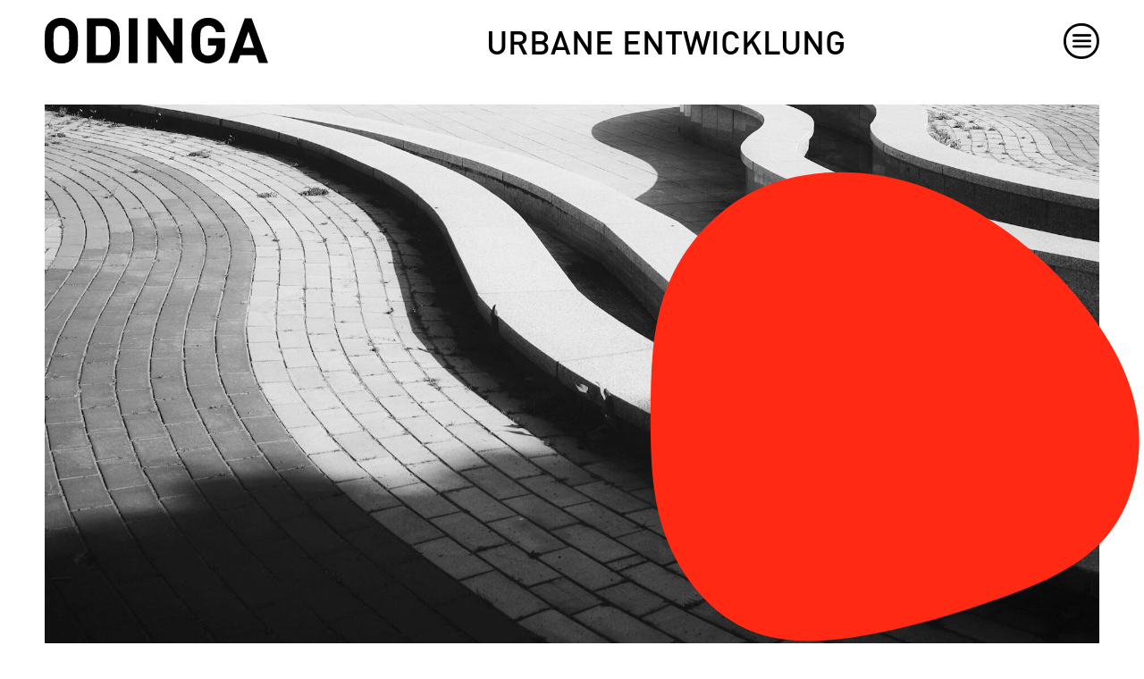

--- FILE ---
content_type: text/html; charset=UTF-8
request_url: https://odinga.ch/inspiration/
body_size: 11178
content:
<!DOCTYPE html>
<html lang="de-CH" class="no-js no-svg">

<head>
  <meta charset="UTF-8">
  <meta name="description" content="Urbane Entwicklung" />
  <meta name="viewport" content="width=device-width, initial-scale=1.0">
  <meta name="author" content="swipe GmbH, 8500 Frauenfeld, swipe.ch">
  <meta name="rating" content="General">
  <link rel="profile" href="http://gmpg.org/xfn/11">
  <meta name='robots' content='index, follow, max-image-preview:large, max-snippet:-1, max-video-preview:-1' />
	<style>img:is([sizes="auto" i], [sizes^="auto," i]) { contain-intrinsic-size: 3000px 1500px }</style>
	
	<!-- This site is optimized with the Yoast SEO plugin v26.8 - https://yoast.com/product/yoast-seo-wordpress/ -->
	<title>Inspiration - Odinga Ventures AG</title>
	<meta name="description" content="Die Arbeit an unterschiedlichen Projekten prägt unsere Erfahrung. Das wiederum formt unsere Denkweise. Dafür lassen wir uns täglich inspirieren." />
	<link rel="canonical" href="https://odinga.ch/inspiration/" />
	<meta property="og:locale" content="de_DE" />
	<meta property="og:type" content="article" />
	<meta property="og:title" content="Inspiration - Odinga Ventures AG" />
	<meta property="og:description" content="Die Arbeit an unterschiedlichen Projekten prägt unsere Erfahrung. Das wiederum formt unsere Denkweise. Dafür lassen wir uns täglich inspirieren." />
	<meta property="og:url" content="https://odinga.ch/inspiration/" />
	<meta property="og:site_name" content="Odinga Ventures AG" />
	<meta property="article:modified_time" content="2022-07-06T09:47:30+00:00" />
	<meta name="twitter:card" content="summary_large_image" />
	<script type="application/ld+json" class="yoast-schema-graph">{"@context":"https://schema.org","@graph":[{"@type":"WebPage","@id":"https://odinga.ch/inspiration/","url":"https://odinga.ch/inspiration/","name":"Inspiration - Odinga Ventures AG","isPartOf":{"@id":"https://odinga.ch/#website"},"datePublished":"2022-06-08T06:49:47+00:00","dateModified":"2022-07-06T09:47:30+00:00","description":"Die Arbeit an unterschiedlichen Projekten prägt unsere Erfahrung. Das wiederum formt unsere Denkweise. Dafür lassen wir uns täglich inspirieren.","breadcrumb":{"@id":"https://odinga.ch/inspiration/#breadcrumb"},"inLanguage":"de-CH","potentialAction":[{"@type":"ReadAction","target":["https://odinga.ch/inspiration/"]}]},{"@type":"BreadcrumbList","@id":"https://odinga.ch/inspiration/#breadcrumb","itemListElement":[{"@type":"ListItem","position":1,"name":"Home","item":"https://odinga.ch/"},{"@type":"ListItem","position":2,"name":"Inspiration"}]},{"@type":"WebSite","@id":"https://odinga.ch/#website","url":"https://odinga.ch/","name":"Odinga Ventures AG","description":"Urbane Entwicklung","publisher":{"@id":"https://odinga.ch/#organization"},"potentialAction":[{"@type":"SearchAction","target":{"@type":"EntryPoint","urlTemplate":"https://odinga.ch/?s={search_term_string}"},"query-input":{"@type":"PropertyValueSpecification","valueRequired":true,"valueName":"search_term_string"}}],"inLanguage":"de-CH"},{"@type":"Organization","@id":"https://odinga.ch/#organization","name":"Odinga Ventures AG","url":"https://odinga.ch/","logo":{"@type":"ImageObject","inLanguage":"de-CH","@id":"https://odinga.ch/#/schema/logo/image/","url":"https://odinga.ch/wp-content/uploads/2022/07/odinga_logo_ohne_claim_black.svg","contentUrl":"https://odinga.ch/wp-content/uploads/2022/07/odinga_logo_ohne_claim_black.svg","width":"1024","height":"1024","caption":"Odinga Ventures AG"},"image":{"@id":"https://odinga.ch/#/schema/logo/image/"}}]}</script>
	<!-- / Yoast SEO plugin. -->


<script type="text/javascript">
/* <![CDATA[ */
window._wpemojiSettings = {"baseUrl":"https:\/\/s.w.org\/images\/core\/emoji\/16.0.1\/72x72\/","ext":".png","svgUrl":"https:\/\/s.w.org\/images\/core\/emoji\/16.0.1\/svg\/","svgExt":".svg","source":{"concatemoji":"https:\/\/odinga.ch\/wp-includes\/js\/wp-emoji-release.min.js?ver=6.8.3"}};
/*! This file is auto-generated */
!function(s,n){var o,i,e;function c(e){try{var t={supportTests:e,timestamp:(new Date).valueOf()};sessionStorage.setItem(o,JSON.stringify(t))}catch(e){}}function p(e,t,n){e.clearRect(0,0,e.canvas.width,e.canvas.height),e.fillText(t,0,0);var t=new Uint32Array(e.getImageData(0,0,e.canvas.width,e.canvas.height).data),a=(e.clearRect(0,0,e.canvas.width,e.canvas.height),e.fillText(n,0,0),new Uint32Array(e.getImageData(0,0,e.canvas.width,e.canvas.height).data));return t.every(function(e,t){return e===a[t]})}function u(e,t){e.clearRect(0,0,e.canvas.width,e.canvas.height),e.fillText(t,0,0);for(var n=e.getImageData(16,16,1,1),a=0;a<n.data.length;a++)if(0!==n.data[a])return!1;return!0}function f(e,t,n,a){switch(t){case"flag":return n(e,"\ud83c\udff3\ufe0f\u200d\u26a7\ufe0f","\ud83c\udff3\ufe0f\u200b\u26a7\ufe0f")?!1:!n(e,"\ud83c\udde8\ud83c\uddf6","\ud83c\udde8\u200b\ud83c\uddf6")&&!n(e,"\ud83c\udff4\udb40\udc67\udb40\udc62\udb40\udc65\udb40\udc6e\udb40\udc67\udb40\udc7f","\ud83c\udff4\u200b\udb40\udc67\u200b\udb40\udc62\u200b\udb40\udc65\u200b\udb40\udc6e\u200b\udb40\udc67\u200b\udb40\udc7f");case"emoji":return!a(e,"\ud83e\udedf")}return!1}function g(e,t,n,a){var r="undefined"!=typeof WorkerGlobalScope&&self instanceof WorkerGlobalScope?new OffscreenCanvas(300,150):s.createElement("canvas"),o=r.getContext("2d",{willReadFrequently:!0}),i=(o.textBaseline="top",o.font="600 32px Arial",{});return e.forEach(function(e){i[e]=t(o,e,n,a)}),i}function t(e){var t=s.createElement("script");t.src=e,t.defer=!0,s.head.appendChild(t)}"undefined"!=typeof Promise&&(o="wpEmojiSettingsSupports",i=["flag","emoji"],n.supports={everything:!0,everythingExceptFlag:!0},e=new Promise(function(e){s.addEventListener("DOMContentLoaded",e,{once:!0})}),new Promise(function(t){var n=function(){try{var e=JSON.parse(sessionStorage.getItem(o));if("object"==typeof e&&"number"==typeof e.timestamp&&(new Date).valueOf()<e.timestamp+604800&&"object"==typeof e.supportTests)return e.supportTests}catch(e){}return null}();if(!n){if("undefined"!=typeof Worker&&"undefined"!=typeof OffscreenCanvas&&"undefined"!=typeof URL&&URL.createObjectURL&&"undefined"!=typeof Blob)try{var e="postMessage("+g.toString()+"("+[JSON.stringify(i),f.toString(),p.toString(),u.toString()].join(",")+"));",a=new Blob([e],{type:"text/javascript"}),r=new Worker(URL.createObjectURL(a),{name:"wpTestEmojiSupports"});return void(r.onmessage=function(e){c(n=e.data),r.terminate(),t(n)})}catch(e){}c(n=g(i,f,p,u))}t(n)}).then(function(e){for(var t in e)n.supports[t]=e[t],n.supports.everything=n.supports.everything&&n.supports[t],"flag"!==t&&(n.supports.everythingExceptFlag=n.supports.everythingExceptFlag&&n.supports[t]);n.supports.everythingExceptFlag=n.supports.everythingExceptFlag&&!n.supports.flag,n.DOMReady=!1,n.readyCallback=function(){n.DOMReady=!0}}).then(function(){return e}).then(function(){var e;n.supports.everything||(n.readyCallback(),(e=n.source||{}).concatemoji?t(e.concatemoji):e.wpemoji&&e.twemoji&&(t(e.twemoji),t(e.wpemoji)))}))}((window,document),window._wpemojiSettings);
/* ]]> */
</script>
<style id='wp-emoji-styles-inline-css' type='text/css'>

	img.wp-smiley, img.emoji {
		display: inline !important;
		border: none !important;
		box-shadow: none !important;
		height: 1em !important;
		width: 1em !important;
		margin: 0 0.07em !important;
		vertical-align: -0.1em !important;
		background: none !important;
		padding: 0 !important;
	}
</style>
<link rel='stylesheet' id='wp-block-library-css' href='https://odinga.ch/wp-includes/css/dist/block-library/style.min.css?ver=6.8.3' type='text/css' media='all' />
<style id='classic-theme-styles-inline-css' type='text/css'>
/*! This file is auto-generated */
.wp-block-button__link{color:#fff;background-color:#32373c;border-radius:9999px;box-shadow:none;text-decoration:none;padding:calc(.667em + 2px) calc(1.333em + 2px);font-size:1.125em}.wp-block-file__button{background:#32373c;color:#fff;text-decoration:none}
</style>
<style id='global-styles-inline-css' type='text/css'>
:root{--wp--preset--aspect-ratio--square: 1;--wp--preset--aspect-ratio--4-3: 4/3;--wp--preset--aspect-ratio--3-4: 3/4;--wp--preset--aspect-ratio--3-2: 3/2;--wp--preset--aspect-ratio--2-3: 2/3;--wp--preset--aspect-ratio--16-9: 16/9;--wp--preset--aspect-ratio--9-16: 9/16;--wp--preset--color--black: #000000;--wp--preset--color--cyan-bluish-gray: #abb8c3;--wp--preset--color--white: #ffffff;--wp--preset--color--pale-pink: #f78da7;--wp--preset--color--vivid-red: #cf2e2e;--wp--preset--color--luminous-vivid-orange: #ff6900;--wp--preset--color--luminous-vivid-amber: #fcb900;--wp--preset--color--light-green-cyan: #7bdcb5;--wp--preset--color--vivid-green-cyan: #00d084;--wp--preset--color--pale-cyan-blue: #8ed1fc;--wp--preset--color--vivid-cyan-blue: #0693e3;--wp--preset--color--vivid-purple: #9b51e0;--wp--preset--gradient--vivid-cyan-blue-to-vivid-purple: linear-gradient(135deg,rgba(6,147,227,1) 0%,rgb(155,81,224) 100%);--wp--preset--gradient--light-green-cyan-to-vivid-green-cyan: linear-gradient(135deg,rgb(122,220,180) 0%,rgb(0,208,130) 100%);--wp--preset--gradient--luminous-vivid-amber-to-luminous-vivid-orange: linear-gradient(135deg,rgba(252,185,0,1) 0%,rgba(255,105,0,1) 100%);--wp--preset--gradient--luminous-vivid-orange-to-vivid-red: linear-gradient(135deg,rgba(255,105,0,1) 0%,rgb(207,46,46) 100%);--wp--preset--gradient--very-light-gray-to-cyan-bluish-gray: linear-gradient(135deg,rgb(238,238,238) 0%,rgb(169,184,195) 100%);--wp--preset--gradient--cool-to-warm-spectrum: linear-gradient(135deg,rgb(74,234,220) 0%,rgb(151,120,209) 20%,rgb(207,42,186) 40%,rgb(238,44,130) 60%,rgb(251,105,98) 80%,rgb(254,248,76) 100%);--wp--preset--gradient--blush-light-purple: linear-gradient(135deg,rgb(255,206,236) 0%,rgb(152,150,240) 100%);--wp--preset--gradient--blush-bordeaux: linear-gradient(135deg,rgb(254,205,165) 0%,rgb(254,45,45) 50%,rgb(107,0,62) 100%);--wp--preset--gradient--luminous-dusk: linear-gradient(135deg,rgb(255,203,112) 0%,rgb(199,81,192) 50%,rgb(65,88,208) 100%);--wp--preset--gradient--pale-ocean: linear-gradient(135deg,rgb(255,245,203) 0%,rgb(182,227,212) 50%,rgb(51,167,181) 100%);--wp--preset--gradient--electric-grass: linear-gradient(135deg,rgb(202,248,128) 0%,rgb(113,206,126) 100%);--wp--preset--gradient--midnight: linear-gradient(135deg,rgb(2,3,129) 0%,rgb(40,116,252) 100%);--wp--preset--font-size--small: 13px;--wp--preset--font-size--medium: 20px;--wp--preset--font-size--large: 36px;--wp--preset--font-size--x-large: 42px;--wp--preset--spacing--20: 0.44rem;--wp--preset--spacing--30: 0.67rem;--wp--preset--spacing--40: 1rem;--wp--preset--spacing--50: 1.5rem;--wp--preset--spacing--60: 2.25rem;--wp--preset--spacing--70: 3.38rem;--wp--preset--spacing--80: 5.06rem;--wp--preset--shadow--natural: 6px 6px 9px rgba(0, 0, 0, 0.2);--wp--preset--shadow--deep: 12px 12px 50px rgba(0, 0, 0, 0.4);--wp--preset--shadow--sharp: 6px 6px 0px rgba(0, 0, 0, 0.2);--wp--preset--shadow--outlined: 6px 6px 0px -3px rgba(255, 255, 255, 1), 6px 6px rgba(0, 0, 0, 1);--wp--preset--shadow--crisp: 6px 6px 0px rgba(0, 0, 0, 1);}:where(.is-layout-flex){gap: 0.5em;}:where(.is-layout-grid){gap: 0.5em;}body .is-layout-flex{display: flex;}.is-layout-flex{flex-wrap: wrap;align-items: center;}.is-layout-flex > :is(*, div){margin: 0;}body .is-layout-grid{display: grid;}.is-layout-grid > :is(*, div){margin: 0;}:where(.wp-block-columns.is-layout-flex){gap: 2em;}:where(.wp-block-columns.is-layout-grid){gap: 2em;}:where(.wp-block-post-template.is-layout-flex){gap: 1.25em;}:where(.wp-block-post-template.is-layout-grid){gap: 1.25em;}.has-black-color{color: var(--wp--preset--color--black) !important;}.has-cyan-bluish-gray-color{color: var(--wp--preset--color--cyan-bluish-gray) !important;}.has-white-color{color: var(--wp--preset--color--white) !important;}.has-pale-pink-color{color: var(--wp--preset--color--pale-pink) !important;}.has-vivid-red-color{color: var(--wp--preset--color--vivid-red) !important;}.has-luminous-vivid-orange-color{color: var(--wp--preset--color--luminous-vivid-orange) !important;}.has-luminous-vivid-amber-color{color: var(--wp--preset--color--luminous-vivid-amber) !important;}.has-light-green-cyan-color{color: var(--wp--preset--color--light-green-cyan) !important;}.has-vivid-green-cyan-color{color: var(--wp--preset--color--vivid-green-cyan) !important;}.has-pale-cyan-blue-color{color: var(--wp--preset--color--pale-cyan-blue) !important;}.has-vivid-cyan-blue-color{color: var(--wp--preset--color--vivid-cyan-blue) !important;}.has-vivid-purple-color{color: var(--wp--preset--color--vivid-purple) !important;}.has-black-background-color{background-color: var(--wp--preset--color--black) !important;}.has-cyan-bluish-gray-background-color{background-color: var(--wp--preset--color--cyan-bluish-gray) !important;}.has-white-background-color{background-color: var(--wp--preset--color--white) !important;}.has-pale-pink-background-color{background-color: var(--wp--preset--color--pale-pink) !important;}.has-vivid-red-background-color{background-color: var(--wp--preset--color--vivid-red) !important;}.has-luminous-vivid-orange-background-color{background-color: var(--wp--preset--color--luminous-vivid-orange) !important;}.has-luminous-vivid-amber-background-color{background-color: var(--wp--preset--color--luminous-vivid-amber) !important;}.has-light-green-cyan-background-color{background-color: var(--wp--preset--color--light-green-cyan) !important;}.has-vivid-green-cyan-background-color{background-color: var(--wp--preset--color--vivid-green-cyan) !important;}.has-pale-cyan-blue-background-color{background-color: var(--wp--preset--color--pale-cyan-blue) !important;}.has-vivid-cyan-blue-background-color{background-color: var(--wp--preset--color--vivid-cyan-blue) !important;}.has-vivid-purple-background-color{background-color: var(--wp--preset--color--vivid-purple) !important;}.has-black-border-color{border-color: var(--wp--preset--color--black) !important;}.has-cyan-bluish-gray-border-color{border-color: var(--wp--preset--color--cyan-bluish-gray) !important;}.has-white-border-color{border-color: var(--wp--preset--color--white) !important;}.has-pale-pink-border-color{border-color: var(--wp--preset--color--pale-pink) !important;}.has-vivid-red-border-color{border-color: var(--wp--preset--color--vivid-red) !important;}.has-luminous-vivid-orange-border-color{border-color: var(--wp--preset--color--luminous-vivid-orange) !important;}.has-luminous-vivid-amber-border-color{border-color: var(--wp--preset--color--luminous-vivid-amber) !important;}.has-light-green-cyan-border-color{border-color: var(--wp--preset--color--light-green-cyan) !important;}.has-vivid-green-cyan-border-color{border-color: var(--wp--preset--color--vivid-green-cyan) !important;}.has-pale-cyan-blue-border-color{border-color: var(--wp--preset--color--pale-cyan-blue) !important;}.has-vivid-cyan-blue-border-color{border-color: var(--wp--preset--color--vivid-cyan-blue) !important;}.has-vivid-purple-border-color{border-color: var(--wp--preset--color--vivid-purple) !important;}.has-vivid-cyan-blue-to-vivid-purple-gradient-background{background: var(--wp--preset--gradient--vivid-cyan-blue-to-vivid-purple) !important;}.has-light-green-cyan-to-vivid-green-cyan-gradient-background{background: var(--wp--preset--gradient--light-green-cyan-to-vivid-green-cyan) !important;}.has-luminous-vivid-amber-to-luminous-vivid-orange-gradient-background{background: var(--wp--preset--gradient--luminous-vivid-amber-to-luminous-vivid-orange) !important;}.has-luminous-vivid-orange-to-vivid-red-gradient-background{background: var(--wp--preset--gradient--luminous-vivid-orange-to-vivid-red) !important;}.has-very-light-gray-to-cyan-bluish-gray-gradient-background{background: var(--wp--preset--gradient--very-light-gray-to-cyan-bluish-gray) !important;}.has-cool-to-warm-spectrum-gradient-background{background: var(--wp--preset--gradient--cool-to-warm-spectrum) !important;}.has-blush-light-purple-gradient-background{background: var(--wp--preset--gradient--blush-light-purple) !important;}.has-blush-bordeaux-gradient-background{background: var(--wp--preset--gradient--blush-bordeaux) !important;}.has-luminous-dusk-gradient-background{background: var(--wp--preset--gradient--luminous-dusk) !important;}.has-pale-ocean-gradient-background{background: var(--wp--preset--gradient--pale-ocean) !important;}.has-electric-grass-gradient-background{background: var(--wp--preset--gradient--electric-grass) !important;}.has-midnight-gradient-background{background: var(--wp--preset--gradient--midnight) !important;}.has-small-font-size{font-size: var(--wp--preset--font-size--small) !important;}.has-medium-font-size{font-size: var(--wp--preset--font-size--medium) !important;}.has-large-font-size{font-size: var(--wp--preset--font-size--large) !important;}.has-x-large-font-size{font-size: var(--wp--preset--font-size--x-large) !important;}
:where(.wp-block-post-template.is-layout-flex){gap: 1.25em;}:where(.wp-block-post-template.is-layout-grid){gap: 1.25em;}
:where(.wp-block-columns.is-layout-flex){gap: 2em;}:where(.wp-block-columns.is-layout-grid){gap: 2em;}
:root :where(.wp-block-pullquote){font-size: 1.5em;line-height: 1.6;}
</style>
<link rel='stylesheet' id='contact-form-7-css' href='https://odinga.ch/wp-content/plugins/contact-form-7/includes/css/styles.css?ver=6.1.4' type='text/css' media='all' />
<link rel='stylesheet' id='stuiq-swiper-css' href='https://odinga.ch/wp-content/themes/odinga/assets/vendor/swiper-5.3.6/css/swiper.min.css?ver=1.0' type='text/css' media='all' />
<link rel='stylesheet' id='featherlight-css' href='https://odinga.ch/wp-content/themes/odinga/assets/vendor/featherlight-1.7.13/featherlight.min.css?ver=1.0' type='text/css' media='all' />
<link rel='stylesheet' id='stuiq-style-css' href='https://odinga.ch/wp-content/themes/odinga/assets/css/style.css?ver=1.1.134.62850' type='text/css' media='all' />
<link rel="https://api.w.org/" href="https://odinga.ch/wp-json/" /><link rel="alternate" title="JSON" type="application/json" href="https://odinga.ch/wp-json/wp/v2/pages/2932" /><link rel="alternate" title="oEmbed (JSON)" type="application/json+oembed" href="https://odinga.ch/wp-json/oembed/1.0/embed?url=https%3A%2F%2Fodinga.ch%2Finspiration%2F" />
<link rel="alternate" title="oEmbed (XML)" type="text/xml+oembed" href="https://odinga.ch/wp-json/oembed/1.0/embed?url=https%3A%2F%2Fodinga.ch%2Finspiration%2F&#038;format=xml" />
<link rel="icon" href="https://odinga.ch/wp-content/uploads/2020/06/cropped-favicon-32x32.png" sizes="32x32" />
<link rel="icon" href="https://odinga.ch/wp-content/uploads/2020/06/cropped-favicon-192x192.png" sizes="192x192" />
<link rel="apple-touch-icon" href="https://odinga.ch/wp-content/uploads/2020/06/cropped-favicon-180x180.png" />
<meta name="msapplication-TileImage" content="https://odinga.ch/wp-content/uploads/2020/06/cropped-favicon-270x270.png" />


  <!-- Google Tag Manager -->
  <script>
    (function(w, d, s, l, i) {
      w[l] = w[l] || [];
      w[l].push({
        'gtm.start': new Date().getTime(),
        event: 'gtm.js'
      });
      var f = d.getElementsByTagName(s)[0],
        j = d.createElement(s),
        dl = l != 'dataLayer' ? '&l=' + l : '';
      j.async = true;
      j.src =
        'https://www.googletagmanager.com/gtm.js?id=' + i + dl;
      f.parentNode.insertBefore(j, f);
    })(window, document, 'script', 'dataLayer', 'GTM-TJM7F7M');
  </script>
  <!-- End Google Tag Manager -->
</head>


<body class="wp-singular page-template-default page page-id-2932 wp-theme-odinga">
  <noscript><iframe src="https://www.googletagmanager.com/ns.html?id=GTM-TJM7F7M" height="0" width="0" style="display:none;visibility:hidden"></iframe></noscript>
  <header class="scrolled">
  <div class="inner-wrapper d-flex justify-content-between align-items-center">
    <a class="logo" href="/"><svg id="Ebene_2" data-name="Ebene 2" xmlns="http://www.w3.org/2000/svg" viewBox="0 0 119.66 24.52"><path d="M15.41,21.88a8.69,8.69,0,0,1-6.5,2.64,8.78,8.78,0,0,1-6.54-2.64C-.07,19.44,0,16.43,0,12.26S-.07,5.08,2.37,2.64A8.82,8.82,0,0,1,8.91,0a8.72,8.72,0,0,1,6.5,2.64c2.44,2.44,2.41,5.46,2.41,9.62S17.85,19.44,15.41,21.88ZM11.92,5.49a3.89,3.89,0,0,0-3-1.29,4,4,0,0,0-3,1.29C5,6.5,4.71,7.62,4.71,12.26S5,18,5.86,19a4,4,0,0,0,3.05,1.29,3.89,3.89,0,0,0,3-1.29c.92-1,1.19-2.14,1.19-6.78S12.84,6.5,11.92,5.49Z"/><path d="M37.71,22a8.79,8.79,0,0,1-6.37,2.3h-8.7V.2h8.7a8.75,8.75,0,0,1,6.37,2.31c2.71,2.71,2.44,6,2.44,9.65S40.42,19.31,37.71,22ZM34.43,5.89A4.22,4.22,0,0,0,30.9,4.41H27.35V20.12H30.9a4.23,4.23,0,0,0,3.53-1.49c.88-1.08,1-2.81,1-6.47S35.31,7,34.43,5.89Z"/><path d="M45,24.32V.2h4.71V24.32Z"/><path d="M69.57,24.32,60,9.52v14.8H55.31V.2h4.2L69.06,15V.2h4.71V24.32Z"/><path d="M94.27,21.78a9.58,9.58,0,0,1-13.31.1c-2.44-2.44-2.37-5.45-2.37-9.62S78.52,5.08,81,2.64A8.81,8.81,0,0,1,87.47,0a8.67,8.67,0,0,1,9.07,7.72H91.8A4.09,4.09,0,0,0,87.47,4.2a3.92,3.92,0,0,0-3,1.29c-.91,1-1.15,2.13-1.15,6.77s.24,5.79,1.15,6.81a3.91,3.91,0,0,0,3,1.26A4.42,4.42,0,0,0,90.82,19a4.64,4.64,0,0,0,1.08-3.22v-.91H87.47V10.91h9.11v3.52C96.58,17.92,96,20,94.27,21.78Z"/><path d="M114.75,24.32l-1.43-4.27h-8.57l-1.45,4.27H98.38L107.16.2h3.69l8.81,24.12Zm-5.63-17-3.05,8.77h6Z"/></svg></a>
          <span class="d-none d-md-block header-claim">
        Urbane Entwicklung      </span>
        <div class="menu-open icon-block icon-burger"></div>
  </div>
</header>
<div class="menu-overlay overlayable position-fixed transition-opacity">
  <div class="menu-header">
    <div class="inner-wrapper d-flex justify-content-between align-items-center">
      <span>&nbsp;</span>
      <div class="menu-close icon-rounded-cross icon-block"></div>
    </div>
  </div>
  <div class="menu-main-menu-container"><ul id="menu-main-menu" class="container"><li id="menu-item-2935" class="menu-item menu-item-type-post_type menu-item-object-page menu-item-2935"><a href="https://odinga.ch/urbanitaet-staedtebau/"><span class="icon-block icon-rounded-arrow-right"></span>Urbanität &#038;<br class="d-block d-md-none"> Städtebau</a></li>
<li id="menu-item-2936" class="menu-item menu-item-type-post_type menu-item-object-page menu-item-2936"><a href="https://odinga.ch/umsetzungen/"><span class="icon-block icon-rounded-arrow-right"></span>Umsetzungen</a></li>
<li id="menu-item-2937" class="menu-item menu-item-type-post_type menu-item-object-page current-menu-item page_item page-item-2932 current_page_item menu-item-2937"><a href="https://odinga.ch/inspiration/" aria-current="page"><span class="icon-block icon-rounded-arrow-right"></span>Inspiration</a></li>
<li id="menu-item-2938" class="menu-item menu-item-type-post_type menu-item-object-page menu-item-2938"><a href="https://odinga.ch/kontakt/"><span class="icon-block icon-rounded-arrow-right"></span>Über uns</a></li>
</ul></div>  <div class="menu-footer">
    <div class="inner-wrapper d-flex justify-content-end align-items-end color-white">
      
      <nav class="social-menu"><ul class="menu"><li><a  target="_blank" href="https://www.linkedin.com/company/odinga-ventures-ag" class="icon-linkedin"></a></li>
</ul></nav>    </div>
  </div>
</div>
  <main>
  <section id="default-inner629a0b2d3b7cf" class="default-inner  " data-bg-color="#FFFFFF">
    
    <div class="decoration-bg  decoration-bg-overlapping">
      <div class="container">
                            <div class="deco rellax" id="default-inner629a0b2d3b7cf-deco-0" style="color: #FF2914; z-index: 4;">

            <div class="inner-rellax" data-rellax-speed="2.4">
                              <svg class="blob blob-3" xmlns="http://www.w3.org/2000/svg" x="0px" y="0px" viewBox="0 0 200 200">
                  <path transform="translate(100 100)">
                    <animate repeatCount="indefinite" attributeName="d" dur="13s" values="M44.3,-76.1C56.6,-69.6,65.3,-56.2,71.9,-42.3C78.6,-28.5,83.3,-14.2,84.9,0.9C86.4,16,84.8,32,76.5,43.1C68.2,54.1,53.2,60.1,39.3,67.9C25.4,75.8,12.7,85.5,-0.4,86.2C-13.5,86.8,-26.9,78.4,-38.4,69.1C-49.8,59.9,-59.3,49.8,-67.7,38.1C-76.1,26.4,-83.5,13.2,-86.4,-1.7C-89.3,-16.6,-87.7,-33.1,-79.9,-45.9C-72.2,-58.7,-58.2,-67.7,-43.8,-73C-29.5,-78.3,-14.7,-80,0.6,-81.1C16,-82.2,32,-82.7,44.3,-76.1Z;

                    M37.1,-65.3C48.8,-57.6,59.5,-49,69.3,-38C79.1,-27,87.9,-13.5,90.4,1.4C92.8,16.3,88.8,32.7,79.1,43.8C69.4,55,54.1,61,39.9,65.4C25.8,69.8,12.9,72.6,-1.9,75.8C-16.6,79.1,-33.2,82.6,-46.9,78C-60.6,73.3,-71.3,60.3,-76.2,46C-81.2,31.6,-80.2,15.8,-79.6,0.3C-79,-15.1,-78.8,-30.2,-73.6,-44.1C-68.4,-58,-58.3,-70.7,-45.2,-77.7C-32.1,-84.7,-16.1,-86,-1.7,-83.1C12.7,-80.2,25.4,-73.1,37.1,-65.3Z;

                    M39.4,-69.7C52.5,-60.8,65.5,-53,74.7,-41.6C83.9,-30.2,89.4,-15.1,88.6,-0.4C87.8,14.2,80.9,28.5,71.7,39.8C62.4,51.2,50.9,59.7,38.6,69.1C26.2,78.6,13.1,89,-0.8,90.3C-14.6,91.6,-29.2,83.8,-42.4,74.8C-55.6,65.8,-67.2,55.7,-72.7,43C-78.2,30.4,-77.4,15.2,-78.6,-0.7C-79.8,-16.5,-82.9,-33.1,-76.3,-43.9C-69.8,-54.8,-53.7,-59.9,-39.4,-68.2C-25.1,-76.4,-12.5,-87.7,0.3,-88.2C13.2,-88.8,26.4,-78.7,39.4,-69.7Z;

                    M41.6,-71.1C54.3,-64.7,65.2,-54.3,72.1,-41.8C79.1,-29.3,82,-14.7,80.7,-0.8C79.3,13.1,73.7,26.2,67.8,40.5C61.9,54.8,55.7,70.3,44.4,78.1C33,85.9,16.5,86,0.2,85.6C-16.1,85.2,-32.1,84.4,-45.4,77.7C-58.7,71,-69.2,58.5,-77.6,44.6C-86,30.7,-92.2,15.4,-90.8,0.8C-89.3,-13.7,-80.2,-27.3,-70.4,-38.8C-60.6,-50.3,-50.2,-59.6,-38.4,-66.5C-26.5,-73.4,-13.3,-77.9,0.6,-78.9C14.5,-79.9,28.9,-77.5,41.6,-71.1Z;

                    M41.3,-74C53,-64.8,61.5,-52.6,69.8,-39.8C78.1,-27,86.1,-13.5,87.9,1C89.6,15.5,85.2,31.1,76.9,43.9C68.6,56.7,56.5,66.7,43,72.8C29.6,78.9,14.8,81,1,79.4C-12.9,77.7,-25.7,72.2,-38.3,65.7C-50.9,59.1,-63.3,51.4,-72,40.2C-80.7,29.1,-85.8,14.5,-86.5,-0.4C-87.3,-15.4,-83.7,-30.8,-76.2,-44C-68.6,-57.2,-57.1,-68.1,-43.8,-76.4C-30.4,-84.6,-15.2,-90.1,-0.2,-89.7C14.8,-89.4,29.6,-83.1,41.3,-74Z;
                    
                    M44.3,-76.1C56.6,-69.6,65.3,-56.2,71.9,-42.3C78.6,-28.5,83.3,-14.2,84.9,0.9C86.4,16,84.8,32,76.5,43.1C68.2,54.1,53.2,60.1,39.3,67.9C25.4,75.8,12.7,85.5,-0.4,86.2C-13.5,86.8,-26.9,78.4,-38.4,69.1C-49.8,59.9,-59.3,49.8,-67.7,38.1C-76.1,26.4,-83.5,13.2,-86.4,-1.7C-89.3,-16.6,-87.7,-33.1,-79.9,-45.9C-72.2,-58.7,-58.2,-67.7,-43.8,-73C-29.5,-78.3,-14.7,-80,0.6,-81.1C16,-82.2,32,-82.7,44.3,-76.1Z" />
                  </path>
                </svg>
                          </div>
          </div>
                            <div class="deco rellax" id="default-inner629a0b2d3b7cf-deco-over" style="color: ; z-index: ;">

            <div class="inner-rellax" data-rellax-speed="">
                          </div>
          </div>
              </div>
      <style>
        #default-inner629a0b2d3b7cf-deco-0 {
top: 15%;
right: -2%;
width: 50vw;
height: 50vw;
}

@media screen and (max-width: 991px) {
#default-inner629a0b2d3b7cf-deco-0 {
top: inherit;
bottom: 0;
right: 0%;
} 
}      </style>
    </div>
    <div class="block-inner images-bw ">
    <div class="inner-wrapper" >
  <div class="row align-items-center">
          <div class="spacer col-sm-0 order-1 d-none d-xl-block"></div>
                  <div class="col col-xl-12 order-6 order-lg-6  " style="">
            <picture>
              <img src="https://odinga.ch/wp-content/uploads/2022/06/header_inspiration.jpg">
            </picture>
          </div>
                  <div class="spacer col-sm-0 order-12 d-none d-xl-block"></div>
      </div>
</div>  </div>
</section><section id="default-inner629a1b6176f68" class="default-inner  " data-bg-color="#FFFFFF">
    
    <div class="decoration-bg  ">
      <div class="container">
                            <div class="deco rellax" id="default-inner629a1b6176f68-deco-over" style="color: ; z-index: ;">

            <div class="inner-rellax" data-rellax-speed="">
                          </div>
          </div>
              </div>
      <style>
              </style>
    </div>
    <div class="block-inner images-bw ">
    <div class="inner-wrapper" >
  <div class="row align-items-center">
          <div class="spacer col-sm-2 order-1 d-none d-xl-block"></div>
                  <div class="col-xl-8 order-8 order-lg-8 " style="">
                          <h1 style=""><span class="d-block text-center">Inspiration</span></h1>                                      <div class="rich-text ">
                <p>Die Arbeit an unterschiedlichen Projekten prägt unsere Erfahrung. Das wiederum formt unsere Denkweise. In unseren inspirierenden Beiträgen sprechen wir darüber.</p>
              </div>
                      </div>
              <div class="spacer col-sm-2 order-12 d-none d-xl-block"></div>
      </div>
</div>  </div>
</section><section id="overview5ee110c07d933" class="overview  " data-bg-color="#FFFFFF">
    
    <div class="decoration-bg  ">
      <div class="container">
                            <div class="deco rellax" id="overview5ee110c07d933-deco-over" style="color: ; z-index: ;">

            <div class="inner-rellax" data-rellax-speed="">
                          </div>
          </div>
              </div>
      <style>
              </style>
    </div>
    <div class="block-inner images-bw ">
      <div class="inner-wrapper" style="">
        
                                  <div class="multiple-overview-container ">
            
<div class="overview-layouts row layout-6 col-offset-1">
      <div class="col-lg-6">
                      <a href="https://odinga.ch/2023/09/13/jubilaeumsfest-und-guter-zweck/" class="single-overview-element" >
      <picture class="format-10-16">
      <img src="https://odinga.ch/wp-content/uploads/2023/07/Smiling-Gecko-Spendenaktion-komp.jpg">
    </picture>
    <div class="outer-box">
    <div class="inner-box color-black" data-bg-color="#FFFFFF">
              <h5>Allgemein</h5>
                    <h3>Jubiläumsfest und Plattform für einen guten Zweck</h3>
                          <button class='button'><span class='icon-block icon-rounded-arrow-right'></span><span>Mehr erfahren</span></button>          </div>
  </div>
</a>                              <a href="https://odinga.ch/2022/06/22/jahreseinblick-2022/" class="single-overview-element" >
      <picture class="format-10-16">
      <img src="https://odinga.ch/wp-content/uploads/2022/06/odinga_webseite_beitrag_jahreseinblick_back.jpg">
    </picture>
    <div class="outer-box">
    <div class="inner-box color-black" data-bg-color="#FFFFFF">
              <h5>Allgemein</h5>
                    <h3>Jahreseinblick 2022</h3>
                          <button class='button'><span class='icon-block icon-rounded-arrow-right'></span><span>Mehr erfahren</span></button>          </div>
  </div>
</a>                        </div>
      <div class="col-lg-6">
                      <a href="https://odinga.ch/2022/10/19/odinga-sommerfest-2022/" class="single-overview-element" >
      <picture class="format-10-16">
      <img src="https://odinga.ch/wp-content/uploads/2022/10/odinga-sommerfest-titelbild.jpg">
    </picture>
    <div class="outer-box">
    <div class="inner-box color-black" data-bg-color="#FFFFFF">
              <h5>Allgemein</h5>
                    <h3>ODINGA Sommerfest 2022</h3>
                          <button class='button'><span class='icon-block icon-rounded-arrow-right'></span><span>Mehr erfahren</span></button>          </div>
  </div>
</a>                        </div>
    </div>          </div>
                                                                      <div class="multiple-overview-container ">
            
<div class="overview-layouts row layout-4 col-offset-0">
      <div class="col-lg-4">
                      <a href="https://odinga.ch/2021/02/17/jahresrueckblick-2020/" class="single-overview-element" >
      <picture class="format-16-10">
      <img src="https://odinga.ch/wp-content/uploads/2021/02/odinga_jahresrueckblick.jpg">
    </picture>
    <div class="outer-box">
    <div class="inner-box color-black" data-bg-color="#FFFFFF">
              <h5>Allgemein</h5>
                    <h3>Jahresrückblick 2020</h3>
                          <button class='button'><span class='icon-block icon-rounded-arrow-right'></span><span>Mehr erfahren</span></button>          </div>
  </div>
</a>                        </div>
      <div class="col-lg-4">
                      <a href="https://odinga.ch/2020/06/29/zukunftswerkstatt/" class="single-overview-element" >
      <picture class="format-3-4">
      <img src="https://odinga.ch/wp-content/uploads/2020/06/odinga_zukunftswerkstatt_inspiration.jpg">
    </picture>
    <div class="outer-box">
    <div class="inner-box color-black" data-bg-color="#FFFFFF">
              <h5>Allgemein</h5>
                    <h3>Zukunftswerkstatt</h3>
                          <button class='button'><span class='icon-block icon-rounded-arrow-right'></span><span>Mehr erfahren</span></button>          </div>
  </div>
</a>                        </div>
      <div class="col-lg-4">
                      <a href="https://odinga.ch/2020/06/29/zukunftswerkstatt-2/" class="single-overview-element" >
      <picture class="format-16-10">
      <img src="https://odinga.ch/wp-content/uploads/2020/06/odinga_web_zukunftswerkstatt_5-e1569858907431.jpg">
    </picture>
    <div class="outer-box">
    <div class="inner-box color-black" data-bg-color="#FFFFFF">
              <h5>Allgemein</h5>
                    <h3>Zukunftswerkstatt #2</h3>
                          <button class='button'><span class='icon-block icon-rounded-arrow-right'></span><span>Mehr erfahren</span></button>          </div>
  </div>
</a>                        </div>
    </div>          </div>
                                                                      <div class="multiple-overview-container hidden">
            
<div class="overview-layouts row layout-6 col-offset-1">
      <div class="col-lg-6">
                      <a href="https://odinga.ch/2020/06/29/zukunftswerkstatt-1/" class="single-overview-element" >
      <picture class="format-10-16">
      <img src="https://odinga.ch/wp-content/uploads/2020/06/odinga_web_zukunftswerkstatt_2-e1569858883782.jpg">
    </picture>
    <div class="outer-box">
    <div class="inner-box color-black" data-bg-color="#FFFFFF">
              <h5>Allgemein</h5>
                    <h3>Zukunftswerkstatt #1</h3>
                          <button class='button'><span class='icon-block icon-rounded-arrow-right'></span><span>Mehr erfahren</span></button>          </div>
  </div>
</a>                              <a href="https://odinga.ch/2020/06/18/interview-mit-beat-odinga/" class="single-overview-element" >
      <picture class="format-10-16">
      <img src="https://odinga.ch/wp-content/uploads/2020/06/image.png">
    </picture>
    <div class="outer-box">
    <div class="inner-box color-black" data-bg-color="#FFFFFF">
              <h5>Allgemein</h5>
                    <h3>Interview mit Beat Odinga</h3>
                          <button class='button'><span class='icon-block icon-rounded-arrow-right'></span><span>Mehr erfahren</span></button>          </div>
  </div>
</a>                        </div>
      <div class="col-lg-6">
                      <a href="https://odinga.ch/2020/06/18/film-lebensraum-1-teil/" class="single-overview-element" >
      <picture class="format-10-16">
      <img src="https://odinga.ch/wp-content/uploads/2020/06/poster_lebensraum_1-scaled.jpg">
    </picture>
    <div class="outer-box">
    <div class="inner-box color-black" data-bg-color="#FFFFFF">
              <h5>Allgemein</h5>
                    <h3>Film Lebensraum, 1. Teil</h3>
                          <button class='button'><span class='icon-block icon-rounded-arrow-right'></span><span>Mehr erfahren</span></button>          </div>
  </div>
</a>                        </div>
    </div>          </div>
                                                                      <div class="multiple-overview-container hidden">
            
<div class="overview-layouts row layout-4 col-offset-0">
      <div class="col-lg-4">
                      <a href="https://odinga.ch/2020/06/18/film-entwicklung-teil-1/" class="single-overview-element" >
      <picture class="format-16-10">
      <img src="https://odinga.ch/wp-content/uploads/2020/06/poster_entwicklung-scaled.jpg">
    </picture>
    <div class="outer-box">
    <div class="inner-box color-black" data-bg-color="#FFFFFF">
              <h5>Allgemein</h5>
                    <h3>Film Entwicklung Teil 1</h3>
                          <button class='button'><span class='icon-block icon-rounded-arrow-right'></span><span>Mehr erfahren</span></button>          </div>
  </div>
</a>                        </div>
      <div class="col-lg-4">
                      <a href="https://odinga.ch/2020/06/18/film-staedtebau/" class="single-overview-element" >
      <picture class="format-3-4">
      <img src="https://odinga.ch/wp-content/uploads/2020/06/poster_staedtebau-scaled.jpg">
    </picture>
    <div class="outer-box">
    <div class="inner-box color-black" data-bg-color="#FFFFFF">
              <h5>Allgemein</h5>
                    <h3>Film Städtebau</h3>
                          <button class='button'><span class='icon-block icon-rounded-arrow-right'></span><span>Mehr erfahren</span></button>          </div>
  </div>
</a>                        </div>
      <div class="col-lg-4">
                      <a href="https://odinga.ch/2020/06/18/film-odinga-ventures-ag/" class="single-overview-element" >
      <picture class="format-16-10">
      <img src="https://odinga.ch/wp-content/uploads/2020/06/poster_odinga_ventures-scaled.jpg">
    </picture>
    <div class="outer-box">
    <div class="inner-box color-black" data-bg-color="#FFFFFF">
              <h5>Allgemein</h5>
                    <h3>Film Odinga Ventures AG</h3>
                          <button class='button'><span class='icon-block icon-rounded-arrow-right'></span><span>Mehr erfahren</span></button>          </div>
  </div>
</a>                        </div>
    </div>          </div>
                                                                      <div class="multiple-overview-container hidden">
            
<div class="overview-layouts row layout-6 col-offset-1">
      <div class="col-lg-6">
                      <a href="https://odinga.ch/2020/06/17/interview-mit-daniel-mettler/" class="single-overview-element" >
      <picture class="format-10-16">
      <img src="https://odinga.ch/wp-content/uploads/2020/06/Investor-scaled.jpeg">
    </picture>
    <div class="outer-box">
    <div class="inner-box color-black" data-bg-color="#FFFFFF">
              <h5>Allgemein</h5>
                    <h3>Interview mit Daniel Mettler</h3>
                          <button class='button'><span class='icon-block icon-rounded-arrow-right'></span><span>Mehr erfahren</span></button>          </div>
  </div>
</a>                              <a href="https://odinga.ch/2020/06/17/interview-mit-adrian-meyer-burkard-meyer-architekten-bsa/" class="single-overview-element" >
      <picture class="format-10-16">
      <img src="https://odinga.ch/wp-content/uploads/2020/06/MEYER_Adrian_sw1.jpg">
    </picture>
    <div class="outer-box">
    <div class="inner-box color-black" data-bg-color="#FFFFFF">
              <h5>Allgemein</h5>
                    <h3>In­ter­view mit Adri­an Mey­er, Bur­kard Mey­er Ar­chi­tek­ten BSA</h3>
                          <button class='button'><span class='icon-block icon-rounded-arrow-right'></span><span>Mehr erfahren</span></button>          </div>
  </div>
</a>                        </div>
      <div class="col-lg-6">
                      <a href="https://odinga.ch/2020/06/17/interview-mit-marco-zbinden-think-architecture-ag/" class="single-overview-element" >
      <picture class="format-10-16">
      <img src="https://odinga.ch/wp-content/uploads/2020/06/architekt_Portrait.jpg">
    </picture>
    <div class="outer-box">
    <div class="inner-box color-black" data-bg-color="#FFFFFF">
              <h5>Allgemein</h5>
                    <h3>In­ter­view mit Mar­co Zbin­den, Think Ar­chi­tec­tu­re AG</h3>
                          <button class='button'><span class='icon-block icon-rounded-arrow-right'></span><span>Mehr erfahren</span></button>          </div>
  </div>
</a>                        </div>
    </div>          </div>
                                                                      <div class="multiple-overview-container hidden">
            
<div class="overview-layouts row layout-4 col-offset-0">
      <div class="col-lg-4">
                      <a href="https://odinga.ch/2020/06/11/wo-ideen-und-inspirationen-entstehen/" class="single-overview-element" >
      <picture class="format-16-10">
      <img src="https://odinga.ch/wp-content/uploads/2020/06/ToepfereiEmbrach_PeterKunz_AtelierStrut.jpg">
    </picture>
    <div class="outer-box">
    <div class="inner-box color-black" data-bg-color="#FFFFFF">
              <h5>Allgemein / Zukunftswerkstatt</h5>
                    <h3>Wo Ideen und Inspirationen entstehen</h3>
                          <button class='button'><span class='icon-block icon-rounded-arrow-right'></span><span>Mehr erfahren</span></button>          </div>
  </div>
</a>                        </div>
      <div class="col-lg-4">
                </div>
      <div class="col-lg-4">
                </div>
    </div>          </div>
                    <div class="show-more-wrapper">
        <a class="button show-more-references"><span class='icon-block icon-rounded-arrow-right'></span><span>Mehr Beiträge anzeigen</span></a>
      </div>
          </div>
  </div>
</section><section id="form629a0a053b7ce" class="form padding-top-big padding-bottom-big" data-bg-color="#E9D9A7">
      <div class="block-bg" style="background-color: #E9D9A7;top: 0;height: 100%"></div>
    
    <div class="decoration-bg  ">
      <div class="container">
                            <div class="deco rellax" id="form629a0a053b7ce-deco-over" style="color: ; z-index: ;">

            <div class="inner-rellax" data-rellax-speed="">
                          </div>
          </div>
              </div>
      <style>
              </style>
    </div>
    <div class="block-inner images-bw ">
      </div>
</section></main>
  
<footer data-bg-color="#817E5D">
  <div class="inner-wrapper">
    <div class="d-flex flex-wrap justify-content-between align-items-end flex-column flex-sm-row">
      <address><p><strong>Odinga Ventures AG</strong><br />
<a href="https://www.google.com/maps?q=Weiherweg+8a+%7C+8604+Volketswil&amp;gs_lcp=CgZwc3ktYWIQAzICCCZQvQhYvQhgigtoAXAAeACAAYYCiAGGApIBAzItMZgBAKABAqABAaoBB2d3cy13aXqwAQA&amp;uact=5&amp;um=1&amp;ie=UTF-8&amp;sa=X&amp;ved=2ahUKEwiO5sf44vHpAhV0sXEKHYefB8wQ_AUoAXoECDMQAw" target="_blank" rel="noopener">Weiherweg 8a | 8604 Volketswil</a><br />
<a href="tel:+41434442600">T +41 43 444 26 00</a> | <a href="mailto:info@odinga.ch">info@odinga.ch</a></p>
</address>
      <div class="mt-md-4 mt-lg-0">
        <b>Mehr Inspiration und neue Impulse? Gerne. Jetzt Newsletter abonnieren.</b>
        
<div class="wpcf7 no-js" id="wpcf7-f4123-o1" lang="de-CH" dir="ltr" data-wpcf7-id="4123">
<div class="screen-reader-response"><p role="status" aria-live="polite" aria-atomic="true"></p> <ul></ul></div>
<form action="/inspiration/#wpcf7-f4123-o1" method="post" class="wpcf7-form init" aria-label="Contact form" novalidate="novalidate" data-status="init">
<fieldset class="hidden-fields-container"><input type="hidden" name="_wpcf7" value="4123" /><input type="hidden" name="_wpcf7_version" value="6.1.4" /><input type="hidden" name="_wpcf7_locale" value="de_CH" /><input type="hidden" name="_wpcf7_unit_tag" value="wpcf7-f4123-o1" /><input type="hidden" name="_wpcf7_container_post" value="0" /><input type="hidden" name="_wpcf7_posted_data_hash" value="" /><input type="hidden" name="_wpcf7_recaptcha_response" value="" />
</fieldset>
<div class="cleverreach">
<div class="row form-row">

<div class="col-8">
<div class="formElement">
<span class="wpcf7-form-control-wrap" data-name="email"><input size="40" maxlength="400" class="wpcf7-form-control wpcf7-email wpcf7-validates-as-required wpcf7-text wpcf7-validates-as-email form-control" aria-required="true" aria-invalid="false" placeholder="E-Mail" value="" type="email" name="email" /></span>
</div>
</div>

<div class="col-4 d-flex justify-content-center align-items-center">
<div class="formElement submit">
<input class="wpcf7-form-control wpcf7-submit has-spinner button" type="submit" value="Jetzt anmelden" />
</div>
</div>

</div>
</div><div class="wpcf7-response-output" aria-hidden="true"></div>
</form>
</div>
      </div>
      <div class="d-none d-xl-block"> <nav class="social-menu"><ul class="menu"><li><a  target="_blank" href="https://www.linkedin.com/company/odinga-ventures-ag" class="icon-linkedin"></a></li>
</ul></nav></div>
      <div class="d-none d-xl-block"> <nav class="footer-menu"><ul><li id="menu-item-19" class="menu-item menu-item-type-post_type menu-item-object-page menu-item-19"><a href="https://odinga.ch/impressum/">Impressum</a></li>
<li id="menu-item-18" class="menu-item menu-item-type-post_type menu-item-object-page menu-item-privacy-policy menu-item-18"><a rel="privacy-policy" href="https://odinga.ch/datenschutz/">Datenschutz</a></li>
</ul></nav></div>
      <div class="d-flex flex-wrap mobile-meta align-items-end d-xl-none">
        <nav class="social-menu"><ul class="menu"><li><a  target="_blank" href="https://www.linkedin.com/company/odinga-ventures-ag" class="icon-linkedin"></a></li>
</ul></nav>        <nav class="footer-menu"><ul><li class="menu-item menu-item-type-post_type menu-item-object-page menu-item-19"><a href="https://odinga.ch/impressum/">Impressum</a></li>
<li class="menu-item menu-item-type-post_type menu-item-object-page menu-item-privacy-policy menu-item-18"><a rel="privacy-policy" href="https://odinga.ch/datenschutz/">Datenschutz</a></li>
</ul></nav>      </div>
    </div>
  </div>
</footer>
  <script type="speculationrules">
{"prefetch":[{"source":"document","where":{"and":[{"href_matches":"\/*"},{"not":{"href_matches":["\/wp-*.php","\/wp-admin\/*","\/wp-content\/uploads\/*","\/wp-content\/*","\/wp-content\/plugins\/*","\/wp-content\/themes\/odinga\/*","\/*\\?(.+)"]}},{"not":{"selector_matches":"a[rel~=\"nofollow\"]"}},{"not":{"selector_matches":".no-prefetch, .no-prefetch a"}}]},"eagerness":"conservative"}]}
</script>
<script type="text/javascript" src="https://odinga.ch/wp-includes/js/dist/hooks.min.js?ver=4d63a3d491d11ffd8ac6" id="wp-hooks-js"></script>
<script type="text/javascript" src="https://odinga.ch/wp-includes/js/dist/i18n.min.js?ver=5e580eb46a90c2b997e6" id="wp-i18n-js"></script>
<script type="text/javascript" id="wp-i18n-js-after">
/* <![CDATA[ */
wp.i18n.setLocaleData( { 'text direction\u0004ltr': [ 'ltr' ] } );
/* ]]> */
</script>
<script type="text/javascript" src="https://odinga.ch/wp-content/plugins/contact-form-7/includes/swv/js/index.js?ver=6.1.4" id="swv-js"></script>
<script type="text/javascript" id="contact-form-7-js-before">
/* <![CDATA[ */
var wpcf7 = {
    "api": {
        "root": "https:\/\/odinga.ch\/wp-json\/",
        "namespace": "contact-form-7\/v1"
    }
};
/* ]]> */
</script>
<script type="text/javascript" src="https://odinga.ch/wp-content/plugins/contact-form-7/includes/js/index.js?ver=6.1.4" id="contact-form-7-js"></script>
<script type="text/javascript" src="https://odinga.ch/wp-content/themes/odinga/assets/vendor/jquery-3.5.1.min.js?ver=3.5.1" id="jquery-js"></script>
<script type="text/javascript" src="https://odinga.ch/wp-content/themes/odinga/assets/vendor/swiper-5.3.6/js/swiper.min.js?ver=6.8.3" id="stuiq-swiper-js"></script>
<script type="text/javascript" src="https://odinga.ch/wp-content/themes/odinga/assets/vendor/rellax.min.js?ver=6.8.3" id="rellax-js"></script>
<script type="text/javascript" src="https://odinga.ch/wp-content/themes/odinga/assets/vendor/featherlight-1.7.13/featherlight.min.js?ver=6.8.3" id="featherlight-js"></script>
<script type="text/javascript" src="https://odinga.ch/wp-content/themes/odinga/assets/js/global.js?ver=123" id="global-script-js"></script>
<script type="text/javascript" src="https://www.google.com/recaptcha/api.js?render=6LcILMwgAAAAAKQDB102Pml7j8cbeG4p1EzpbMv8&amp;ver=3.0" id="google-recaptcha-js"></script>
<script type="text/javascript" src="https://odinga.ch/wp-includes/js/dist/vendor/wp-polyfill.min.js?ver=3.15.0" id="wp-polyfill-js"></script>
<script type="text/javascript" id="wpcf7-recaptcha-js-before">
/* <![CDATA[ */
var wpcf7_recaptcha = {
    "sitekey": "6LcILMwgAAAAAKQDB102Pml7j8cbeG4p1EzpbMv8",
    "actions": {
        "homepage": "homepage",
        "contactform": "contactform"
    }
};
/* ]]> */
</script>
<script type="text/javascript" src="https://odinga.ch/wp-content/plugins/contact-form-7/modules/recaptcha/index.js?ver=6.1.4" id="wpcf7-recaptcha-js"></script>

</body>

</html>

--- FILE ---
content_type: text/html; charset=utf-8
request_url: https://www.google.com/recaptcha/api2/anchor?ar=1&k=6LcILMwgAAAAAKQDB102Pml7j8cbeG4p1EzpbMv8&co=aHR0cHM6Ly9vZGluZ2EuY2g6NDQz&hl=en&v=PoyoqOPhxBO7pBk68S4YbpHZ&size=invisible&anchor-ms=20000&execute-ms=30000&cb=l7fzeasqb915
body_size: 48566
content:
<!DOCTYPE HTML><html dir="ltr" lang="en"><head><meta http-equiv="Content-Type" content="text/html; charset=UTF-8">
<meta http-equiv="X-UA-Compatible" content="IE=edge">
<title>reCAPTCHA</title>
<style type="text/css">
/* cyrillic-ext */
@font-face {
  font-family: 'Roboto';
  font-style: normal;
  font-weight: 400;
  font-stretch: 100%;
  src: url(//fonts.gstatic.com/s/roboto/v48/KFO7CnqEu92Fr1ME7kSn66aGLdTylUAMa3GUBHMdazTgWw.woff2) format('woff2');
  unicode-range: U+0460-052F, U+1C80-1C8A, U+20B4, U+2DE0-2DFF, U+A640-A69F, U+FE2E-FE2F;
}
/* cyrillic */
@font-face {
  font-family: 'Roboto';
  font-style: normal;
  font-weight: 400;
  font-stretch: 100%;
  src: url(//fonts.gstatic.com/s/roboto/v48/KFO7CnqEu92Fr1ME7kSn66aGLdTylUAMa3iUBHMdazTgWw.woff2) format('woff2');
  unicode-range: U+0301, U+0400-045F, U+0490-0491, U+04B0-04B1, U+2116;
}
/* greek-ext */
@font-face {
  font-family: 'Roboto';
  font-style: normal;
  font-weight: 400;
  font-stretch: 100%;
  src: url(//fonts.gstatic.com/s/roboto/v48/KFO7CnqEu92Fr1ME7kSn66aGLdTylUAMa3CUBHMdazTgWw.woff2) format('woff2');
  unicode-range: U+1F00-1FFF;
}
/* greek */
@font-face {
  font-family: 'Roboto';
  font-style: normal;
  font-weight: 400;
  font-stretch: 100%;
  src: url(//fonts.gstatic.com/s/roboto/v48/KFO7CnqEu92Fr1ME7kSn66aGLdTylUAMa3-UBHMdazTgWw.woff2) format('woff2');
  unicode-range: U+0370-0377, U+037A-037F, U+0384-038A, U+038C, U+038E-03A1, U+03A3-03FF;
}
/* math */
@font-face {
  font-family: 'Roboto';
  font-style: normal;
  font-weight: 400;
  font-stretch: 100%;
  src: url(//fonts.gstatic.com/s/roboto/v48/KFO7CnqEu92Fr1ME7kSn66aGLdTylUAMawCUBHMdazTgWw.woff2) format('woff2');
  unicode-range: U+0302-0303, U+0305, U+0307-0308, U+0310, U+0312, U+0315, U+031A, U+0326-0327, U+032C, U+032F-0330, U+0332-0333, U+0338, U+033A, U+0346, U+034D, U+0391-03A1, U+03A3-03A9, U+03B1-03C9, U+03D1, U+03D5-03D6, U+03F0-03F1, U+03F4-03F5, U+2016-2017, U+2034-2038, U+203C, U+2040, U+2043, U+2047, U+2050, U+2057, U+205F, U+2070-2071, U+2074-208E, U+2090-209C, U+20D0-20DC, U+20E1, U+20E5-20EF, U+2100-2112, U+2114-2115, U+2117-2121, U+2123-214F, U+2190, U+2192, U+2194-21AE, U+21B0-21E5, U+21F1-21F2, U+21F4-2211, U+2213-2214, U+2216-22FF, U+2308-230B, U+2310, U+2319, U+231C-2321, U+2336-237A, U+237C, U+2395, U+239B-23B7, U+23D0, U+23DC-23E1, U+2474-2475, U+25AF, U+25B3, U+25B7, U+25BD, U+25C1, U+25CA, U+25CC, U+25FB, U+266D-266F, U+27C0-27FF, U+2900-2AFF, U+2B0E-2B11, U+2B30-2B4C, U+2BFE, U+3030, U+FF5B, U+FF5D, U+1D400-1D7FF, U+1EE00-1EEFF;
}
/* symbols */
@font-face {
  font-family: 'Roboto';
  font-style: normal;
  font-weight: 400;
  font-stretch: 100%;
  src: url(//fonts.gstatic.com/s/roboto/v48/KFO7CnqEu92Fr1ME7kSn66aGLdTylUAMaxKUBHMdazTgWw.woff2) format('woff2');
  unicode-range: U+0001-000C, U+000E-001F, U+007F-009F, U+20DD-20E0, U+20E2-20E4, U+2150-218F, U+2190, U+2192, U+2194-2199, U+21AF, U+21E6-21F0, U+21F3, U+2218-2219, U+2299, U+22C4-22C6, U+2300-243F, U+2440-244A, U+2460-24FF, U+25A0-27BF, U+2800-28FF, U+2921-2922, U+2981, U+29BF, U+29EB, U+2B00-2BFF, U+4DC0-4DFF, U+FFF9-FFFB, U+10140-1018E, U+10190-1019C, U+101A0, U+101D0-101FD, U+102E0-102FB, U+10E60-10E7E, U+1D2C0-1D2D3, U+1D2E0-1D37F, U+1F000-1F0FF, U+1F100-1F1AD, U+1F1E6-1F1FF, U+1F30D-1F30F, U+1F315, U+1F31C, U+1F31E, U+1F320-1F32C, U+1F336, U+1F378, U+1F37D, U+1F382, U+1F393-1F39F, U+1F3A7-1F3A8, U+1F3AC-1F3AF, U+1F3C2, U+1F3C4-1F3C6, U+1F3CA-1F3CE, U+1F3D4-1F3E0, U+1F3ED, U+1F3F1-1F3F3, U+1F3F5-1F3F7, U+1F408, U+1F415, U+1F41F, U+1F426, U+1F43F, U+1F441-1F442, U+1F444, U+1F446-1F449, U+1F44C-1F44E, U+1F453, U+1F46A, U+1F47D, U+1F4A3, U+1F4B0, U+1F4B3, U+1F4B9, U+1F4BB, U+1F4BF, U+1F4C8-1F4CB, U+1F4D6, U+1F4DA, U+1F4DF, U+1F4E3-1F4E6, U+1F4EA-1F4ED, U+1F4F7, U+1F4F9-1F4FB, U+1F4FD-1F4FE, U+1F503, U+1F507-1F50B, U+1F50D, U+1F512-1F513, U+1F53E-1F54A, U+1F54F-1F5FA, U+1F610, U+1F650-1F67F, U+1F687, U+1F68D, U+1F691, U+1F694, U+1F698, U+1F6AD, U+1F6B2, U+1F6B9-1F6BA, U+1F6BC, U+1F6C6-1F6CF, U+1F6D3-1F6D7, U+1F6E0-1F6EA, U+1F6F0-1F6F3, U+1F6F7-1F6FC, U+1F700-1F7FF, U+1F800-1F80B, U+1F810-1F847, U+1F850-1F859, U+1F860-1F887, U+1F890-1F8AD, U+1F8B0-1F8BB, U+1F8C0-1F8C1, U+1F900-1F90B, U+1F93B, U+1F946, U+1F984, U+1F996, U+1F9E9, U+1FA00-1FA6F, U+1FA70-1FA7C, U+1FA80-1FA89, U+1FA8F-1FAC6, U+1FACE-1FADC, U+1FADF-1FAE9, U+1FAF0-1FAF8, U+1FB00-1FBFF;
}
/* vietnamese */
@font-face {
  font-family: 'Roboto';
  font-style: normal;
  font-weight: 400;
  font-stretch: 100%;
  src: url(//fonts.gstatic.com/s/roboto/v48/KFO7CnqEu92Fr1ME7kSn66aGLdTylUAMa3OUBHMdazTgWw.woff2) format('woff2');
  unicode-range: U+0102-0103, U+0110-0111, U+0128-0129, U+0168-0169, U+01A0-01A1, U+01AF-01B0, U+0300-0301, U+0303-0304, U+0308-0309, U+0323, U+0329, U+1EA0-1EF9, U+20AB;
}
/* latin-ext */
@font-face {
  font-family: 'Roboto';
  font-style: normal;
  font-weight: 400;
  font-stretch: 100%;
  src: url(//fonts.gstatic.com/s/roboto/v48/KFO7CnqEu92Fr1ME7kSn66aGLdTylUAMa3KUBHMdazTgWw.woff2) format('woff2');
  unicode-range: U+0100-02BA, U+02BD-02C5, U+02C7-02CC, U+02CE-02D7, U+02DD-02FF, U+0304, U+0308, U+0329, U+1D00-1DBF, U+1E00-1E9F, U+1EF2-1EFF, U+2020, U+20A0-20AB, U+20AD-20C0, U+2113, U+2C60-2C7F, U+A720-A7FF;
}
/* latin */
@font-face {
  font-family: 'Roboto';
  font-style: normal;
  font-weight: 400;
  font-stretch: 100%;
  src: url(//fonts.gstatic.com/s/roboto/v48/KFO7CnqEu92Fr1ME7kSn66aGLdTylUAMa3yUBHMdazQ.woff2) format('woff2');
  unicode-range: U+0000-00FF, U+0131, U+0152-0153, U+02BB-02BC, U+02C6, U+02DA, U+02DC, U+0304, U+0308, U+0329, U+2000-206F, U+20AC, U+2122, U+2191, U+2193, U+2212, U+2215, U+FEFF, U+FFFD;
}
/* cyrillic-ext */
@font-face {
  font-family: 'Roboto';
  font-style: normal;
  font-weight: 500;
  font-stretch: 100%;
  src: url(//fonts.gstatic.com/s/roboto/v48/KFO7CnqEu92Fr1ME7kSn66aGLdTylUAMa3GUBHMdazTgWw.woff2) format('woff2');
  unicode-range: U+0460-052F, U+1C80-1C8A, U+20B4, U+2DE0-2DFF, U+A640-A69F, U+FE2E-FE2F;
}
/* cyrillic */
@font-face {
  font-family: 'Roboto';
  font-style: normal;
  font-weight: 500;
  font-stretch: 100%;
  src: url(//fonts.gstatic.com/s/roboto/v48/KFO7CnqEu92Fr1ME7kSn66aGLdTylUAMa3iUBHMdazTgWw.woff2) format('woff2');
  unicode-range: U+0301, U+0400-045F, U+0490-0491, U+04B0-04B1, U+2116;
}
/* greek-ext */
@font-face {
  font-family: 'Roboto';
  font-style: normal;
  font-weight: 500;
  font-stretch: 100%;
  src: url(//fonts.gstatic.com/s/roboto/v48/KFO7CnqEu92Fr1ME7kSn66aGLdTylUAMa3CUBHMdazTgWw.woff2) format('woff2');
  unicode-range: U+1F00-1FFF;
}
/* greek */
@font-face {
  font-family: 'Roboto';
  font-style: normal;
  font-weight: 500;
  font-stretch: 100%;
  src: url(//fonts.gstatic.com/s/roboto/v48/KFO7CnqEu92Fr1ME7kSn66aGLdTylUAMa3-UBHMdazTgWw.woff2) format('woff2');
  unicode-range: U+0370-0377, U+037A-037F, U+0384-038A, U+038C, U+038E-03A1, U+03A3-03FF;
}
/* math */
@font-face {
  font-family: 'Roboto';
  font-style: normal;
  font-weight: 500;
  font-stretch: 100%;
  src: url(//fonts.gstatic.com/s/roboto/v48/KFO7CnqEu92Fr1ME7kSn66aGLdTylUAMawCUBHMdazTgWw.woff2) format('woff2');
  unicode-range: U+0302-0303, U+0305, U+0307-0308, U+0310, U+0312, U+0315, U+031A, U+0326-0327, U+032C, U+032F-0330, U+0332-0333, U+0338, U+033A, U+0346, U+034D, U+0391-03A1, U+03A3-03A9, U+03B1-03C9, U+03D1, U+03D5-03D6, U+03F0-03F1, U+03F4-03F5, U+2016-2017, U+2034-2038, U+203C, U+2040, U+2043, U+2047, U+2050, U+2057, U+205F, U+2070-2071, U+2074-208E, U+2090-209C, U+20D0-20DC, U+20E1, U+20E5-20EF, U+2100-2112, U+2114-2115, U+2117-2121, U+2123-214F, U+2190, U+2192, U+2194-21AE, U+21B0-21E5, U+21F1-21F2, U+21F4-2211, U+2213-2214, U+2216-22FF, U+2308-230B, U+2310, U+2319, U+231C-2321, U+2336-237A, U+237C, U+2395, U+239B-23B7, U+23D0, U+23DC-23E1, U+2474-2475, U+25AF, U+25B3, U+25B7, U+25BD, U+25C1, U+25CA, U+25CC, U+25FB, U+266D-266F, U+27C0-27FF, U+2900-2AFF, U+2B0E-2B11, U+2B30-2B4C, U+2BFE, U+3030, U+FF5B, U+FF5D, U+1D400-1D7FF, U+1EE00-1EEFF;
}
/* symbols */
@font-face {
  font-family: 'Roboto';
  font-style: normal;
  font-weight: 500;
  font-stretch: 100%;
  src: url(//fonts.gstatic.com/s/roboto/v48/KFO7CnqEu92Fr1ME7kSn66aGLdTylUAMaxKUBHMdazTgWw.woff2) format('woff2');
  unicode-range: U+0001-000C, U+000E-001F, U+007F-009F, U+20DD-20E0, U+20E2-20E4, U+2150-218F, U+2190, U+2192, U+2194-2199, U+21AF, U+21E6-21F0, U+21F3, U+2218-2219, U+2299, U+22C4-22C6, U+2300-243F, U+2440-244A, U+2460-24FF, U+25A0-27BF, U+2800-28FF, U+2921-2922, U+2981, U+29BF, U+29EB, U+2B00-2BFF, U+4DC0-4DFF, U+FFF9-FFFB, U+10140-1018E, U+10190-1019C, U+101A0, U+101D0-101FD, U+102E0-102FB, U+10E60-10E7E, U+1D2C0-1D2D3, U+1D2E0-1D37F, U+1F000-1F0FF, U+1F100-1F1AD, U+1F1E6-1F1FF, U+1F30D-1F30F, U+1F315, U+1F31C, U+1F31E, U+1F320-1F32C, U+1F336, U+1F378, U+1F37D, U+1F382, U+1F393-1F39F, U+1F3A7-1F3A8, U+1F3AC-1F3AF, U+1F3C2, U+1F3C4-1F3C6, U+1F3CA-1F3CE, U+1F3D4-1F3E0, U+1F3ED, U+1F3F1-1F3F3, U+1F3F5-1F3F7, U+1F408, U+1F415, U+1F41F, U+1F426, U+1F43F, U+1F441-1F442, U+1F444, U+1F446-1F449, U+1F44C-1F44E, U+1F453, U+1F46A, U+1F47D, U+1F4A3, U+1F4B0, U+1F4B3, U+1F4B9, U+1F4BB, U+1F4BF, U+1F4C8-1F4CB, U+1F4D6, U+1F4DA, U+1F4DF, U+1F4E3-1F4E6, U+1F4EA-1F4ED, U+1F4F7, U+1F4F9-1F4FB, U+1F4FD-1F4FE, U+1F503, U+1F507-1F50B, U+1F50D, U+1F512-1F513, U+1F53E-1F54A, U+1F54F-1F5FA, U+1F610, U+1F650-1F67F, U+1F687, U+1F68D, U+1F691, U+1F694, U+1F698, U+1F6AD, U+1F6B2, U+1F6B9-1F6BA, U+1F6BC, U+1F6C6-1F6CF, U+1F6D3-1F6D7, U+1F6E0-1F6EA, U+1F6F0-1F6F3, U+1F6F7-1F6FC, U+1F700-1F7FF, U+1F800-1F80B, U+1F810-1F847, U+1F850-1F859, U+1F860-1F887, U+1F890-1F8AD, U+1F8B0-1F8BB, U+1F8C0-1F8C1, U+1F900-1F90B, U+1F93B, U+1F946, U+1F984, U+1F996, U+1F9E9, U+1FA00-1FA6F, U+1FA70-1FA7C, U+1FA80-1FA89, U+1FA8F-1FAC6, U+1FACE-1FADC, U+1FADF-1FAE9, U+1FAF0-1FAF8, U+1FB00-1FBFF;
}
/* vietnamese */
@font-face {
  font-family: 'Roboto';
  font-style: normal;
  font-weight: 500;
  font-stretch: 100%;
  src: url(//fonts.gstatic.com/s/roboto/v48/KFO7CnqEu92Fr1ME7kSn66aGLdTylUAMa3OUBHMdazTgWw.woff2) format('woff2');
  unicode-range: U+0102-0103, U+0110-0111, U+0128-0129, U+0168-0169, U+01A0-01A1, U+01AF-01B0, U+0300-0301, U+0303-0304, U+0308-0309, U+0323, U+0329, U+1EA0-1EF9, U+20AB;
}
/* latin-ext */
@font-face {
  font-family: 'Roboto';
  font-style: normal;
  font-weight: 500;
  font-stretch: 100%;
  src: url(//fonts.gstatic.com/s/roboto/v48/KFO7CnqEu92Fr1ME7kSn66aGLdTylUAMa3KUBHMdazTgWw.woff2) format('woff2');
  unicode-range: U+0100-02BA, U+02BD-02C5, U+02C7-02CC, U+02CE-02D7, U+02DD-02FF, U+0304, U+0308, U+0329, U+1D00-1DBF, U+1E00-1E9F, U+1EF2-1EFF, U+2020, U+20A0-20AB, U+20AD-20C0, U+2113, U+2C60-2C7F, U+A720-A7FF;
}
/* latin */
@font-face {
  font-family: 'Roboto';
  font-style: normal;
  font-weight: 500;
  font-stretch: 100%;
  src: url(//fonts.gstatic.com/s/roboto/v48/KFO7CnqEu92Fr1ME7kSn66aGLdTylUAMa3yUBHMdazQ.woff2) format('woff2');
  unicode-range: U+0000-00FF, U+0131, U+0152-0153, U+02BB-02BC, U+02C6, U+02DA, U+02DC, U+0304, U+0308, U+0329, U+2000-206F, U+20AC, U+2122, U+2191, U+2193, U+2212, U+2215, U+FEFF, U+FFFD;
}
/* cyrillic-ext */
@font-face {
  font-family: 'Roboto';
  font-style: normal;
  font-weight: 900;
  font-stretch: 100%;
  src: url(//fonts.gstatic.com/s/roboto/v48/KFO7CnqEu92Fr1ME7kSn66aGLdTylUAMa3GUBHMdazTgWw.woff2) format('woff2');
  unicode-range: U+0460-052F, U+1C80-1C8A, U+20B4, U+2DE0-2DFF, U+A640-A69F, U+FE2E-FE2F;
}
/* cyrillic */
@font-face {
  font-family: 'Roboto';
  font-style: normal;
  font-weight: 900;
  font-stretch: 100%;
  src: url(//fonts.gstatic.com/s/roboto/v48/KFO7CnqEu92Fr1ME7kSn66aGLdTylUAMa3iUBHMdazTgWw.woff2) format('woff2');
  unicode-range: U+0301, U+0400-045F, U+0490-0491, U+04B0-04B1, U+2116;
}
/* greek-ext */
@font-face {
  font-family: 'Roboto';
  font-style: normal;
  font-weight: 900;
  font-stretch: 100%;
  src: url(//fonts.gstatic.com/s/roboto/v48/KFO7CnqEu92Fr1ME7kSn66aGLdTylUAMa3CUBHMdazTgWw.woff2) format('woff2');
  unicode-range: U+1F00-1FFF;
}
/* greek */
@font-face {
  font-family: 'Roboto';
  font-style: normal;
  font-weight: 900;
  font-stretch: 100%;
  src: url(//fonts.gstatic.com/s/roboto/v48/KFO7CnqEu92Fr1ME7kSn66aGLdTylUAMa3-UBHMdazTgWw.woff2) format('woff2');
  unicode-range: U+0370-0377, U+037A-037F, U+0384-038A, U+038C, U+038E-03A1, U+03A3-03FF;
}
/* math */
@font-face {
  font-family: 'Roboto';
  font-style: normal;
  font-weight: 900;
  font-stretch: 100%;
  src: url(//fonts.gstatic.com/s/roboto/v48/KFO7CnqEu92Fr1ME7kSn66aGLdTylUAMawCUBHMdazTgWw.woff2) format('woff2');
  unicode-range: U+0302-0303, U+0305, U+0307-0308, U+0310, U+0312, U+0315, U+031A, U+0326-0327, U+032C, U+032F-0330, U+0332-0333, U+0338, U+033A, U+0346, U+034D, U+0391-03A1, U+03A3-03A9, U+03B1-03C9, U+03D1, U+03D5-03D6, U+03F0-03F1, U+03F4-03F5, U+2016-2017, U+2034-2038, U+203C, U+2040, U+2043, U+2047, U+2050, U+2057, U+205F, U+2070-2071, U+2074-208E, U+2090-209C, U+20D0-20DC, U+20E1, U+20E5-20EF, U+2100-2112, U+2114-2115, U+2117-2121, U+2123-214F, U+2190, U+2192, U+2194-21AE, U+21B0-21E5, U+21F1-21F2, U+21F4-2211, U+2213-2214, U+2216-22FF, U+2308-230B, U+2310, U+2319, U+231C-2321, U+2336-237A, U+237C, U+2395, U+239B-23B7, U+23D0, U+23DC-23E1, U+2474-2475, U+25AF, U+25B3, U+25B7, U+25BD, U+25C1, U+25CA, U+25CC, U+25FB, U+266D-266F, U+27C0-27FF, U+2900-2AFF, U+2B0E-2B11, U+2B30-2B4C, U+2BFE, U+3030, U+FF5B, U+FF5D, U+1D400-1D7FF, U+1EE00-1EEFF;
}
/* symbols */
@font-face {
  font-family: 'Roboto';
  font-style: normal;
  font-weight: 900;
  font-stretch: 100%;
  src: url(//fonts.gstatic.com/s/roboto/v48/KFO7CnqEu92Fr1ME7kSn66aGLdTylUAMaxKUBHMdazTgWw.woff2) format('woff2');
  unicode-range: U+0001-000C, U+000E-001F, U+007F-009F, U+20DD-20E0, U+20E2-20E4, U+2150-218F, U+2190, U+2192, U+2194-2199, U+21AF, U+21E6-21F0, U+21F3, U+2218-2219, U+2299, U+22C4-22C6, U+2300-243F, U+2440-244A, U+2460-24FF, U+25A0-27BF, U+2800-28FF, U+2921-2922, U+2981, U+29BF, U+29EB, U+2B00-2BFF, U+4DC0-4DFF, U+FFF9-FFFB, U+10140-1018E, U+10190-1019C, U+101A0, U+101D0-101FD, U+102E0-102FB, U+10E60-10E7E, U+1D2C0-1D2D3, U+1D2E0-1D37F, U+1F000-1F0FF, U+1F100-1F1AD, U+1F1E6-1F1FF, U+1F30D-1F30F, U+1F315, U+1F31C, U+1F31E, U+1F320-1F32C, U+1F336, U+1F378, U+1F37D, U+1F382, U+1F393-1F39F, U+1F3A7-1F3A8, U+1F3AC-1F3AF, U+1F3C2, U+1F3C4-1F3C6, U+1F3CA-1F3CE, U+1F3D4-1F3E0, U+1F3ED, U+1F3F1-1F3F3, U+1F3F5-1F3F7, U+1F408, U+1F415, U+1F41F, U+1F426, U+1F43F, U+1F441-1F442, U+1F444, U+1F446-1F449, U+1F44C-1F44E, U+1F453, U+1F46A, U+1F47D, U+1F4A3, U+1F4B0, U+1F4B3, U+1F4B9, U+1F4BB, U+1F4BF, U+1F4C8-1F4CB, U+1F4D6, U+1F4DA, U+1F4DF, U+1F4E3-1F4E6, U+1F4EA-1F4ED, U+1F4F7, U+1F4F9-1F4FB, U+1F4FD-1F4FE, U+1F503, U+1F507-1F50B, U+1F50D, U+1F512-1F513, U+1F53E-1F54A, U+1F54F-1F5FA, U+1F610, U+1F650-1F67F, U+1F687, U+1F68D, U+1F691, U+1F694, U+1F698, U+1F6AD, U+1F6B2, U+1F6B9-1F6BA, U+1F6BC, U+1F6C6-1F6CF, U+1F6D3-1F6D7, U+1F6E0-1F6EA, U+1F6F0-1F6F3, U+1F6F7-1F6FC, U+1F700-1F7FF, U+1F800-1F80B, U+1F810-1F847, U+1F850-1F859, U+1F860-1F887, U+1F890-1F8AD, U+1F8B0-1F8BB, U+1F8C0-1F8C1, U+1F900-1F90B, U+1F93B, U+1F946, U+1F984, U+1F996, U+1F9E9, U+1FA00-1FA6F, U+1FA70-1FA7C, U+1FA80-1FA89, U+1FA8F-1FAC6, U+1FACE-1FADC, U+1FADF-1FAE9, U+1FAF0-1FAF8, U+1FB00-1FBFF;
}
/* vietnamese */
@font-face {
  font-family: 'Roboto';
  font-style: normal;
  font-weight: 900;
  font-stretch: 100%;
  src: url(//fonts.gstatic.com/s/roboto/v48/KFO7CnqEu92Fr1ME7kSn66aGLdTylUAMa3OUBHMdazTgWw.woff2) format('woff2');
  unicode-range: U+0102-0103, U+0110-0111, U+0128-0129, U+0168-0169, U+01A0-01A1, U+01AF-01B0, U+0300-0301, U+0303-0304, U+0308-0309, U+0323, U+0329, U+1EA0-1EF9, U+20AB;
}
/* latin-ext */
@font-face {
  font-family: 'Roboto';
  font-style: normal;
  font-weight: 900;
  font-stretch: 100%;
  src: url(//fonts.gstatic.com/s/roboto/v48/KFO7CnqEu92Fr1ME7kSn66aGLdTylUAMa3KUBHMdazTgWw.woff2) format('woff2');
  unicode-range: U+0100-02BA, U+02BD-02C5, U+02C7-02CC, U+02CE-02D7, U+02DD-02FF, U+0304, U+0308, U+0329, U+1D00-1DBF, U+1E00-1E9F, U+1EF2-1EFF, U+2020, U+20A0-20AB, U+20AD-20C0, U+2113, U+2C60-2C7F, U+A720-A7FF;
}
/* latin */
@font-face {
  font-family: 'Roboto';
  font-style: normal;
  font-weight: 900;
  font-stretch: 100%;
  src: url(//fonts.gstatic.com/s/roboto/v48/KFO7CnqEu92Fr1ME7kSn66aGLdTylUAMa3yUBHMdazQ.woff2) format('woff2');
  unicode-range: U+0000-00FF, U+0131, U+0152-0153, U+02BB-02BC, U+02C6, U+02DA, U+02DC, U+0304, U+0308, U+0329, U+2000-206F, U+20AC, U+2122, U+2191, U+2193, U+2212, U+2215, U+FEFF, U+FFFD;
}

</style>
<link rel="stylesheet" type="text/css" href="https://www.gstatic.com/recaptcha/releases/PoyoqOPhxBO7pBk68S4YbpHZ/styles__ltr.css">
<script nonce="fq36607RsnC5gwKFYqo8FA" type="text/javascript">window['__recaptcha_api'] = 'https://www.google.com/recaptcha/api2/';</script>
<script type="text/javascript" src="https://www.gstatic.com/recaptcha/releases/PoyoqOPhxBO7pBk68S4YbpHZ/recaptcha__en.js" nonce="fq36607RsnC5gwKFYqo8FA">
      
    </script></head>
<body><div id="rc-anchor-alert" class="rc-anchor-alert"></div>
<input type="hidden" id="recaptcha-token" value="[base64]">
<script type="text/javascript" nonce="fq36607RsnC5gwKFYqo8FA">
      recaptcha.anchor.Main.init("[\x22ainput\x22,[\x22bgdata\x22,\x22\x22,\[base64]/[base64]/[base64]/[base64]/[base64]/UltsKytdPUU6KEU8MjA0OD9SW2wrK109RT4+NnwxOTI6KChFJjY0NTEyKT09NTUyOTYmJk0rMTxjLmxlbmd0aCYmKGMuY2hhckNvZGVBdChNKzEpJjY0NTEyKT09NTYzMjA/[base64]/[base64]/[base64]/[base64]/[base64]/[base64]/[base64]\x22,\[base64]\x22,\x22KhAYw43Cm0/DusKzw4TCq8KhVgMFw65Nw5JZZnIzw63DnjjCp8KpLF7CiAnCk0vCocKnA1kHP2gTwrfCpcOrOsKewo/CjsKMJMK7Y8OKSCbCr8ODMVvCo8OAHT1xw70pXjA4wpNbwpAKAcObwokew7LClMOKwpILEFPCpHNtCX7DtFvDusKHw4fDp8OSIMOrwp7DtVhAw7ZTS8Khw7Nud3fCqMKDVsKEwp0/wo1kYWw3HsOSw5nDjsOTeMKnKsOnw7jCqBQiw6zCosK0AMKDNxjDv0cSwrjDncK5wrTDm8Ksw7F8AsOIw4IFMMKzF0ASwqnDhTUgfEg+NhzDhlTDsjxqYDfCkMOAw6dmT8KfOBBvw7V0UsOdwoVmw5XCuT0GdcOXwolnXMKBwp4bS29pw5gawqUwwqjDm8KCw5/Di39bw6Afw4TDvTkrQ8OrwpJvUsKTFlbCtgPDhFoYWMK7XXLCvxx0E8KSNMKdw43CoTDDuHMkwq8Uwplvw5d0w5HDssOBw7/DlcK0SAfDlwM4Q2haCQIJwphrwpkhwqRIw4twICrCphDCrMK6wpsTw5B8w5fCk300w5bCpRLDr8KKw4rCmlTDuR3CksO5BTF9B8OXw5pJwrbCpcOwwqojwqZ2w7AvWMOhwr/Dj8KQGV/CtMO3wr05w67DiT4gw7TDj8K0L0ojUSLCriNDRMOhS2zDj8KkwrzCkCXClcOIw4DCqMKmwoIcUsKKd8KWPcOXwrrDtE9owoRWwprCqXkzNcKUd8KHQDbCoFUgKMKFwqrDi8OlDiM/M13CpHrCimbCiVwAK8OyY8O7R2fCmGrDuS/DrW/DiMOkeMOcwrLCs8OewqtoMB/DgcOCAMORwrXCo8K/N8KbVSZcdlDDv8OXK8OvCmgGw6xzw7zDuyo6w7jDmMKuwr0zw64wWlsNHgxtwoRxwpnCkEErTcKKw6TCvSIEGBrDjhRBEMKAVsOtbzXDqcOywoAcDsKLPiFiw4Ujw5/[base64]/[base64]/wqnCrsOEw7/CvDrDg8O0IMOewrnCvg/DqlTDjS1NdMOFXirDqcK/acO8w5ZjwozCsw/Co8KNwqVKw5FOwoXCh0RURcKMLDcHwpV7w4U2woPCnSYRRsKAw4xDwoPDqcOjw4HCvQYjJ1XDrMK8wroPw4LCoRRhdsOQIsKDw6dHw5RfQCLDn8OLwpDDuTBpw5fCt0M0w5fCk1JiwqDDrEl7wrRJEzDCk2rDi8KFwrzCnsKRwrh/w4LCiMKYZ23DjcK/QsKRwqxXwpoDw7rCuTUmwqUGwqHDkzV8w4XDrsOVwr9LXQLDj34Tw63DlkTDlibChMOfBcKGQcKkwpPCucOewojCkcKmKcKUwpbDl8Orw6l2w59KaRl6bWkyQMO8Wz/Do8KMcsK7wpVhARRVwqBQCsOzHsKWYcK1w5gHwoYgOsOyw6w4OMOawoA/[base64]/Dn8O/wpFXWsKywqrDtcOcCsKdUcOrMsKaFxjCo8KNwrTDt8OjDRQiUH3CuV5dwqfCvSfCmMO/HcOuA8OPQW9sCMKAw7PDhMOHw6d8PsO6V8K9Q8OLBcK/wphCwqoiw6PCqGcvwrrDolVfwpfCrghFw6fDqG5XSVdZTMKNw5U2N8KLIcOESMOWL8OvYlcFwrJGGxXDrsOHwqDDo3HCn2o8w4RdLcOFKMK8wrrDlkZhZcO+w6vCnhhmw7DCp8Omwpxuw6PCtsKzIx/Cr8OmGVYzw7LCusK5w5oTwoQEw6vDpDh8wo3DmFVQw7LCncOgH8KnwqwAdMKbw6Z/w5A/w73DkMOUw7RACcONw57Cs8Kfw7dzwrrChsODw4zDu2bCugUhLRTDvX5Aehp8KcKYZsOnw7YYwpVRw5jDiEgpw6cSwpbDnwbCvsKUwrfDtsOrB8OMw6ZUwo88MUg4PsO+w5MWw4jDiMO/wovColnDm8OSFj8mTMKiKAQaWQ05C0XDsDlOw4rClm0sCcKjF8KRw6XCokzCoEIZwpUTZcO2Fmhewq18EXLDmsK2wopHwpxDZ3jDiHEWXcKiw6FCW8O1GkLCjsKmwqnCrgbDtcObwod+w5JCfsK6T8K8w4rDncKzRQDCrMONw5TDmMOIaX/Co2LDuDJZwrE+wrPCo8O5aU3CiW3CtsOxCQbCh8OVw5ZaLsO+w7YEw40DXDZ9TcKoB0/[base64]/DnXPCg2XDrB9UwoEzw7TCsHlwPGIiTMKEAkAsNMO2wr8rwpdgw4xNwrYDaQnDni0rAMOaY8OSwr7DtMOywp/CqG8FCMOSw5wAC8OJEB1jenc7wocYwpZVwpnDr8KHMsO2w5jDtcO8bQAPPAnDvcK1wrV1wqpcw6fChwnCrMKKw5ZJwqvCmQ/CscOuLBskHHXDosOrcnJMwqvDjFHDg8Kfw4R2bn4Cw7FkLcKIXMKvw7YIwoxnAsO8w7/Do8O7O8Ksw6JuIwXCrkUdGMKdWhjCuHgVwr/CiX5Vw55dOcOLa2nCoWDDiMKVfXzCiBQ2w4FTecKnFcKRXVYOYHnClUTDh8Kfb3rCpE3CuG4fe8O3w5oiw6zDjMKJTh04CnArRMO7w7bDlMKUwpHDsnE/w5p3cy7CjMOcUCPDnMONwqlNHcO9wrXCly0MdsKDI3/DugLCsMKBexBOw45uX3LDmQEKwp7CtAbChEhAw5JtwrLDjEQRFcOKRsK5wocDw5kPwoc6w5/[base64]/[base64]/wpzDksKbK8Kuf8OawrnCrMKHwpLDsMKaCsOQwpoPwqNUUcO/w4/[base64]/CncOiRAzDv8K7UcKafHnDphsWacK+w7LCvg7Ds8O1a39YwqtdwpEUwrxIXl0/wrdYw7zDpldCPsORbsK4woVlVxo/J0zDnS47w4/CpXvDnMKnNE/[base64]/Cr8Oqw5MKwrXDq2M5DDIdG8OxwoYTVMKtw7kzaULCtsKPZlXDhcOow6N7w7jDncKjw5toRxV1w4vClm4Hw4BJWCk/wpjDhcKNw6fDicK1wrl3wrbClDUDwpLCjsKMCsOHw5NMRMKUCDzCn17CvsOvw5DCiH0efsOxw4NVTl5kIXrDh8OkFWbDlMKuwoR3w7cUcEfDiRYGwqTDgcKUw6/Ck8K0w6ZGanQGMx4+dwTCoMKrcmpFw7/CtCjCrGcdwq0ewqAQwofDosOWwpUowrHCs8K+wq/CpDrDkz3DtBpkwoVEN0HClsOAw5LCrMK1w4rCr8OiasKvU8O4w43Co2DCv8KWwqViwo/CqlVRw5XDmcKGPTtdwoDCpDfCqAfCu8O4w7zCg3wSw7xJwqjCjsKKLsKQRsKIfFxOeCpdfsOHwrcSw5FYfWQVE8KWD2BTOETDjWJmf8ODAisLJMKGLlHCn1zCiFBgw5BHw7bDksO5w6tlwr3DqSE6MgR7wr/[base64]/DqsOuw4/Dli3DisOBw7bCty3DlsKuw4hydnt+X3IswrrDpMK2fjLDu1IwVcOow7l3w4EVwr15PXXCv8OxP1nCrsKhAsOxw7TDlRNkw63CjGlnwp5NwoHDmS/[base64]/CgMKmWsOUTsOsw4jClMKLJcOJPsKFw5Eqw64/wo7Co8Kyw6o5w4x3w57Dg8KWFMKPWsK9WjfDiMKgwrAQCEfCjsOOEH/[base64]/CqMKnwqnCrgTCnsKsw5rDilRFw6tFw6MXwprCqcKZbsOCw6I6E8KPc8KSeUzDnsKswrtQw5vCjwPDnWk7WAnCmyoKwpzDhRg7dhnCqRTCu8KJaMKcwpAIQE3DhsKPGkw4w6LCj8OEw5vCpsKcX8O3wrlsNUHDs8OxNGYgw5rCqF/CrcKXwqzDun7DoyvCmcKhZmZAEsKRw4guCXLDo8KIwqwPRHrDtMKccMKWJiYIDMKXXDc8UMKNdMKFfXoNbsKew47DmcKzO8O/YyEFw5jDoWAow4XCiSvDhMOEw54pF17CocK0H8KKFcOTNMKaBilXw5w4w5bDqBjDrcOqK13CqsKAwo3DoMKwD8K8JhUkCMK6wqDDoUIXQVJJwqXDg8OjN8OoMV4rLcKow5vDhMOVw7Yfwo/DpcKQdDTDjkkldnItJ8OXw6hIw5/CvVbDq8ORKsOucMO0ZFV/[base64]/CpcO8bsKEw4XCuSw3WGPCinLDhgbCosKwwrNywrMMwrEgO8K3woFWw5BsTmnDkMOIw6DCgMOswq/CiMKYwonDmTfCpMKrw4p6w5QYw4jDnnfCqxXCrigNa8O9w6lYw5XDjQrDjUnChQUHAG7DtkbDgVQJwoIEfkzCnMOlw6jCtsOdwod1U8K7C8K3EcO3UcOgwpM8w5luUsOvw5hYwonDrFdPOcOLb8K7H8OwDEDDs8KIbULChcOtwojDsn/CgiNzRMOEw5DDhikESV95w6LCucO0wqgKw6AwwpXChB4Yw5/ClMO2woJcQUrClcKMI0EuI0TDpMOCw7sww4pfL8KmbWzCqUozbcKkw7vDkUtbMUMXw4rCohJiwoMawojCg3DChwY4ZMKmDQXCscK7wpFsPWXDgWTCqTRtwpfDhcK4T8OEw4F/[base64]/[base64]/DnsK7EQxZw7oKIsKWHizDtVRNUmLDqMKVD03CrMKnwqPDomwDwobDu8OxwrQ2w6PCmsObw7fDqsKfOMKacUhaaMOawqcBTSrDo8OQw5PClhrDvsOUwpDDt8KBakYPVhzDv2fCkMKHNX/ClT3DiAzDrcOqw7VGwqRDw6TCkcOpwp/CgcKtem3Dt8KNw5gHLB87wqcmIcK/FcKWO8KKwqphwr/DlcOtw4VUWcKGw7zDsmcDwo7Dg8KDRsKWw7cXfsO/NMKhHcO5MsKNw67DsnjDkMKODMKXYTfCvCzDonYOw5pjw5jDqinCli7CsMKKDsO0bhHCu8OdDMK8acO4HyrCpcO3wrzDnFloA8O7MsKDw4PDnR7DnsOxwo/DksKeRsK9w7rCo8Otw7TDqw0oGcKmacO4XSQqQcK4SQHDkyPDkMKff8KSGsOtwr7CiMO8LSTCi8Kawr7Cvhd/w5nCnWYKSMOVYSFGwrzDtk/DncKvw7jCuMOGw5ghIsO7wpHDvsKzTsOfwp8kwqfDvsKLwpzCv8KUDAFkwpszalLDj3bCiFrCtD3DjGzDvcO9ei4Iw6jCt33DmUMzRAzCicOVFsOiwq/CqcKyAcONw7nDrcKpwot9WEFlUUY3Fgk8woLCjsOCwo3DiDdwVkpEw5LCviUxY8OcfGxZbMOGDGg3ag7ChsOEwq0IEEvDqW/[base64]/[base64]/CvzTDi2RlfcKbAj1HLm/[base64]/w6fCumzCv8OEXFs5DMOgFlhIPEvDvQp2KsKRw7MGSMKaVmPDkRkWKCjDrcO1w5PDg8KXw5vDrlnDjMKMJF/CncKVw5bCtsKOw6drJHU/w6RgD8Kewpljw4Y8B8KTNBbDj8K1w5XChMOrwoXDlk9Sw5s5e8OGw7bDpCfDicKzCsO4w6dnw40Zw692wqB6S3/DvEg5w4cNK8Oyw6F5MMKeTMOBdBNuw4XDqi7Cn0jCjXTDqGTCr07DskdqfDrCmRHDjGpBUsOUwocOwpV3wqRiwqlWw7M+bsO8AhTDqmJHFcKnw58gURpkwpcEKcKkwoQ2wpHCvcK4w7hjHcKWw7kGEsKCwq/[base64]/[base64]/Cn8OcVSbCtHfColUgwoXDh8KJIMKVf8KGw4FZw4nCnMOuwqRWw4PDtcOYw7LCqTzDvxMNZ8OZwrg9F1jCtcKXw4jCp8OrwprChlDCnMOAw5bCuizDrsKWw6/[base64]/DuEnChGPCqnbDssK6wq8qwo/CucOfwqJPYg9DHMKiQUkNw5DCuA9oWy1/WcK3A8Owwp/DtyY9w4LDhyxfwrnDk8OvwrsGwprDsmLDmGjCmMKCEsKRFcOnwqk+w6clw7bCu8OpQ3ZXWwXDkcKcw7JUw7/ChiIVwqImFsKEw6PDtMKYOMOmwqDDlcKhwpcKw516IVldwqQzGCLCiXnDpsO7KHPCj3XDrRpZKsOWwqjDmEI8wo3CtMKQPVVtw5PCssOEPcKhPCHDiS3CvBMSwqV4ThXCucOAw6QQRFDDjwDDmMOKMmTDi8KaDQRWI8KsPVo9w6rDuMOSazgtw4hJFXhKw6Q+Jx/Dn8KOwqcDOsOCwoTCiMOUCFbCq8Ojw7fDjDjDssOgw64ew5ESOirCk8KwOsOrXDrCtsKnNWLCjsO5wqNfbDQOwrQ4OUFbXMOEwockw5jClsOBw6YqUDzCnHhawoBLw585w4wFw5BOw6LCisONw7MSUcK3ExHDosK2wp9mw5rDsynDqsK/w7IkBTV8w7fDtMOow5ZXWm1bw6fDlSTCtcOzU8KawrjCt3Z9wrJNwqU1wp7CtMK7w5tcWHDDji7DgB7CnMKSesKMwoNBw6vCocKIPy/Csj7ChUvDjgHCusOKQMK8VsKvUAzDpMKBw6bDmsKKXMKcwqbDi8OJDMOOGsKTO8KRw7ZBScOoJMOIw5bDgcKFwpY4woRVwoExwoAEw77DisOaw47CrcKyHRN1Yl4RKhYpwoMOw5jCqcO1w63DnxzCtsORTx8DwrxzaFd8w418cmjDgW7CjRstw49Jw70lw4R/[base64]/DlB7DisKqwrLCmm5VeiQOwrJ/w4zCnUvDmwTCgRRTwqDCj07Dt1vCqQ3CuMO7w50Vw4lmIVDDtMK3wqARw4gLMMKlwrrDocOBwrbCpzFVwprClMKCL8OdwrDDscKEw45cwpTCt8Kxw6I6wonCrcOlw7FQw4vCqkgbwovDicKHw4BGwoE4w7E7BcORVyjDpm7DkcKhwr0zwq7Dg8KqcxzClcOhwq/CihY7F8KEw6suw6vClsKeKsKTHTHDhgnCrjbCjD0PIsOXYDTCkMOywodAwoJFTMK/wobDuBLDlMOPd3bCrWZhLcK5e8ODZTnCnELCqmbDmwRdbMKxw6PCsGNJT3pDbkNQB0o1wpc5OFHDrnzDlsO6w4PCtDw2VXDDmxgKJn3CuMOPw4gFF8KWT2tNwrR/[base64]/wrrCkz5qZ8OOwqDDvcKowpEqLXrDqcOiwqMbAsKHw53ChsK+w77DvcKnwq3DoTjDtMOWw5FBwro8w4dBI8O/a8Kkwp1AF8K5w4DCo8OHw4krEBZuJ1jCqWbCulbDrn/CkVIRF8KEcsOyHMKwYml7w4gcOhfCjSXCpcO/[base64]/[base64]/[base64]/Cn8K6w4DDmXPClMOFwovDlMOXwp/[base64]/[base64]/w4NOaG0ZG8Ktwol0QDnDgcOSw5kjw6zDlcOxFg0/w6tRwpnDkcOPdlNGK8KQFHI5wpYdw63CvlgtMMOXw7hJCH5XK3ZZYBsSw6VjTsOeKsKoHS/CgcOzW3zDg3zCvMKJZMO1JnMQOcOlw75Za8OMdx7Do8O3F8Kvw6Z6wrweBX/[base64]/[base64]/[base64]/wrxdIsOUQcOdCcOMO8KZwobDpDpfwoF0w6cJwpUawpjCnsKUwo/Cj3fDnnrCnW1UScKbMcOEwpA+w4fDny3DksOffMO1w5scaT8Xw4oVwpZ4McKmwpxoHx0HwqbDg1AVFsOKE0XCryJZwogmXC/DicOza8Oow7zDgHMNwozDtsKKb1fCnmJyw5hBFMKSccKHVyV1W8KvwprDpMKPJSBaPAt7wpDDoRvChEHDuMK3bDYpCsK6HsO1wpsbDcOsw6DCqCzDvjfCpAjCm3p+wpNGbH1Kwr/CrMKNeUHDucO2wrPCoXZSwqY5w5XDqgjCuMKCJcK6wq7Dk8Ktw7XCvV7DncOHwpFuMVDDvMKcwr/[base64]/wrl4fjfCujMaKcK8wpbCiTdRw6HCpifCm8O3wr7DpB3DncKtY8KQwq7Dp3DDisO6wo7Dj1vChToDw40vwpZJDXfCjcKiw5DDqsObDcO5BjPDj8OmIxptw6oPQCjDlx7Cn1UKSMOkaWrCtlzCusK6wq/Cs8KxTEURwpnDsMKkwog3w6Eow7nDrDTDosKjw41Ew4Rgw6xzwoNxMMKsHEnDuMKhwpHDucOaGcKuw5DDpisuV8Oib1/[base64]/HcOjZMO6D3lxKBXCiMO0ccK9w4jDucOuwrHCrmVrwobCtXtMG17Csm/[base64]/Ci8KLwpjDphs/[base64]/DvmZgwpHDpHF5HMKhw7BkwrxNw6x2wqNIZkpEKcO1VsOFw4V7w7V9w5vCtsK7KsOOw5RYEAhTe8K7wqcgEFMTQiYVwqrDlMO7McK6ZsO/PDLDkyzCmsOBBcKpJEJxw7PCrMOxXMKhw4AyL8KGFW/[base64]/Ck8OJw6A/fXZPL8OJWXzCtsOkNT4gw7UBw7LDoMOZw6XCoMOowpHCoRJgw6zCssKfwpldwrjDmlh3wrvDrcKGw6BNwo8uKMOOQMO5w67Dikt1TShbw4rDnMK+woLCg1LDvV/DnCLCrXfCqxXDmkpdwpRQaCPCiMObw4rChsKRw4Y/HzTDjsKpw4HDih5iI8KCw5/[base64]/CowPDv0VEXmBtF8KNwro4QcO4w6nDmWDDrsOfw5dxZMO6cUzCo8KkIgQzCiN9wqtnwqVSRXrDj8OQIlPDhMKID2IGwpgwE8OgwrrDlRXCl3PDinbDh8KIw5rDv8OHQMODVTzDtytXwp50N8Kgw4UcwrEVLsOkWgXCqMKxSsK/w5HDnMO7ZWEQKsKFworDhzBqwpnDlhzCnsOYM8KBHFLDtQrDmxTCrsO4CFnDqQ5owqN9Bl0OJcOfw65VDcK4w7nCuU3CjX/[base64]/w7XDrcOhckFjwp7Cqw3DkMO/KsOHwrHChynDrAJ5Z8O9ThRxPcOiw51Rw6VewqbDq8OwPA5Ew67CigvDhMKnfhVXw5fCl23Co8Ozwr3Dr1zCqRQfVknDmAg/DcK9woPCoQvDpcOOBD7CrhUJeHleR8O9W2fCpcKmwptgw5Y2wrhuL8KMwoDDhMOhwozDtUTCg2U/G8K6JcOGLn7Cj8KKficwNsO8Zn93N2/Dj8OPwp/Cq23DjMKhw6IKw7g+woAmwpQZQUrCmMOxa8KFDcOUWsKtBMKBwponw7RwWhEkHmoYw5TDk0HDpnlFwrnDsMO9fBldCDHDs8KTOD9RGcKGAznCgcKCHzUtwrlYwrLChcO0FkjChCnDjMKdwqzCicKONwrDnErDr2fCuMO+G1/Dn0UGJSXCmhk6w7LDi8OsdhLDow0Gw5zCvsKFw67CvcK4Z3sSTggQW8KCwrNgG8O3EWIhw5kmw4HDlj3Dn8OSwqsKbkp8wq17w6FEw6nDuDbCsMOLw6c6w6pxw7/DjDAANHfDgAPCuWp9IgoFScKnwqNqbcOfwrnCncKAJsOTwo3CsMOZDjxUBXfDq8O0w6gseBTDkUIvPgxbGsO2Ig/Cg8Kww5YQWzVnURLCpMKJAMKbAcKrwr7CjsOmGHzChmjDgBNywrDDmsOiIDrCsx5bRWTDonU0w5cSTMOUWwbCrCzDrMKmCTkNDwfDiSw2wo0sQEJzwpxHwrZlMBfDsMKmw67Cm0B/YMKjP8OmFcO/axoIHMKQMMKowpwJw53DqxN3Mh3DriI+JMKoHn47Dwo8A0UnHDLCm1HDlXbDtl0cw7wow5Z1WcKEMFQUKsKTwqvCrsOpwo7Drlhqw7NGScKPf8KfbHnDnwtsw7pwBVTDmj7DgsO6w5zCjnhdbxrCgDBhfsKIwpJvMjlDbmNTaF5JPn/Dol/CoMKXJSvDpQ3Dhx7CjQDDhRLDgiPCjDXDhMKwAcKVH23DmcOEXxYOEAJ/JD3CmXoqSQtlSMKDw5HDksOyZsORQsOrMcKLfyUIcWhww4TCgsKxPGlMw6nDkEDCi8Ohw5vDpWDCvWMYw5wZw64lKsKcwofDl2wvwq/DlXnCusKuK8Oqw5IHJ8KzWAphEMKHw6RAw6jDnjvDv8KSw4TDpcOdw7cWw5fDjgvDlcKED8O2w5LCq8OqwonDs27ColpvaE7CsjMJw6kRw5/[base64]/[base64]/Co8Omwp5pwpkdw7wswqFFwqEewoLDs8KLw5ZlwoJSQGvClcKuwrAZwqlcw55FPMOoJMK/[base64]/w7LDu8KkcMOcwoIlfcO6w7h8wr7DlC4NwrE1w4HClBzCsTwzHcKXDMOSDHowwp1aO8KkKMO4XzxZMDTDvTPDgGXCtzHDh8K/[base64]/DhQo1w5tyw7jCusK+FMOmfQUXw7vCjDZgw6PDhMOmwonDpEkMezXCosKFw6RABFtmPsK/FC5Lw6hWwp8rf07DoMOxJcORwrpVw4FJwrp/w7lFwpNtw4vCnlLCiD4ANsO2KSE1acOoI8OMNS/Ctm0WDEcGIhwWVMKrwqlGwow0wrHCgsKiKcKpfcOaw7zCq8O/cVTDqsKJw4HDsCA7w51Nwr7CmsOjKcO1IMOJEg9kwrEwSsOmEC48wrzDrBTDkVh+w6lvPCTCi8KGO2h6Ix3DmcKXwpIkLMKAw5LChsONw4rDsB0fQVLCnMKkwp7Dvl4jwovDkcOnwoYxw7jDmcKXwoPCh8KKYyE2wr/CuF/DmVAjwpbCosKZwpI3FcKXw49LBsKBwqshI8KFwqbCs8KjdsO8A8KYw4nCnmbDl8KTw7IwVsOQKcKUd8OCw7nCq8KNFsOwMgbDixIZw5Rjw5HDt8O9Y8OGHcOaOcOQNH4GX1LCvBnChMOEKjFOw4oww5nDkH56NBfCqy12ZMONFsO1w4/[base64]/Dl8ODwrjDtcKfIsO7wqTDvxoXwrBsI8Kmw4bDhnswYVjDrj5nw7HCrcK3esOow7LDncKxFsKnw7F2XMO1aMKfPsK2JGM9wpU4wpBgwpYMwp7DlnJvw6hqSUfCiGxgwpjCnsOSShsDZW9Hbz/Dj8O1wp/DlxhNw4M9OgV1M15ywooiVlQqFGswIFTCoSFFw7bDiS/CkcK1w53DvXtkO3sdwoDDmVjCicO1w7Rhw79Cw77Ds8KBwrgncCzCvMK3w4gPwp5nwrjCkcKfw4bClEVJKBtgw4pzLVwHQyPDgcK4wqpeZ2lURWghwrnDjUnDp3vChC/[base64]/w51vf8KyYgzDpEoBccOVLhYMLsKGwokIw6PDrsO3eQzDlS/[base64]/Dj8KXPh3DvcKLaB7CsMKWCsKjUB7DnsKqw6LCj3UjL8Omw6rCrw8Rw7t+wqLDki0Dw5suZg13b8OJw49Bw5IQwqopAXddw6MswrgTUyIQM8Oow6fDsF8dw6J6B0swcHjCv8KPw6F5PsO/[base64]/CiVdBdlFzQcOLOVl9Q0LDiEjCisOSwrLCoMOJExXCvXXCnEoUXCLCosKPw7FHw6oCwqhnwr8pSybCkCXCjcOOcsKOPsKdMGN6wpXCoio6wofCgSnCkMOlacK7Rg/CnsKCwrjDusKtwokXw7HCs8KRwprCplU8wrBqGCnCkcKbwo7DrMKucVJbIQMww64FUcKNwotiKsOTwrrCsMO7wrzDg8KIw5RIw6/CpsOTw6pwwpZzwo/Clz5WVsKma2prwrzDhcKSwrBbw51Aw5TDvCIofsK+CsO6HVosIy1oKFEsWBHCq0DCpCnCkMKLwrpwwr7DlsO9A1odchVewpRyB8Oswq7Dq8OjwpV2fsOXw5Muf8KXwo0OacONHWnChcO0KT/CrsOuanElMcOnw4FqMCVfNFrCs8OuXFIkNSDCgmEpwoDDtwcNw7DCoEPDp3tFwoHCp8KmS1/[base64]/[base64]/CtsKxEsOQw7vCssK9wrvDsHsZOcOZw5HDuMOIw4IpMDodMcOWw7vDjjxTw7Jkw7LDlHNhwq/[base64]/CvcOHw74JNMKCwrEZwqnDoSZvw4XCuj9NfH18CAHCjsKbw5dWwo/Dk8O5wq1Sw5bDqkYNw5gdTcKjacKqZcKewojDjMKFD0TCukYUwr4AwqQXwp4dw4lELMOtw5nDlSEOHMKwInLDi8OTMV/DlG1eVXbDrwXDv07DlcKkwqJ5w7d0LBHCqQg0wqLDncKewqVoO8KWZwDCpWDDkcKiwpxDYsKRwr9pfsK3wozCoMKAwrLDocK/wqEWw5IOc8OKwopewqXDlGJeGMOWw6nCti9UwrHCm8OxCAxaw4xRwpLCmsOxwrg/L8OwwrQxwoLDgcOaC8KSO8Opw40PJj/CvsO6w7s3Pz3DrUDCgwMow6nCgkk8wo/[base64]/[base64]/F8OMGMO8woF1wrhaG8Okw7QUeS1KwqssE8KPwqVXw6hLw5jCqAJCHsOPwo8iwpUfw63CjMOcwo7CksO8KcOEARchwrBBQcKnw7vCjy/Cj8Kpw4DCvMK6DSLDsD7CpcKkbsKaPkk7AUQbw7rDiMOKw6Epwp5/wrJkw4liBHBVGXUjwp7Cp01gLcOvw6TCjMOkZznDg8KqVVQEwrNcMMOxwrjDjsOyw4ByHW87wrh3P8KdUi7DnsKxwqIuw5zDvMOEBMO+PMOrasOOLsKTw7rDm8OZwqPDh2nCjsOqVcOvwpI7GTXDl1DCiMOww4zCjMKBw7vDlH/[base64]/DmMOmw6PDiHxHV8KNI8KWwq54ERMXw7kVwpvCl8O0wpA/CCjCqVfCkcOaw4Etw6lXwp3CtH1zFcOLPx5hw6fCkgjDjcO/wrBHw7zCp8KxO2sbOcOywpvDncOqYMOLw5g4w54Lw4YeBMO4w4DCkcOXw4XCk8Oqwr0MDcO8E0vCmy80w6E5w7lCGsKBNj1NHQ/Dr8KQSR13KGFhwrYmwrnCvzfCsEdMwotjHsO/RcOKwp1ja8O+PnhdwqfCs8K2asORw7DDuW50GcOVw6TDgMOPByDDiMOfdsOlw4vDnsKcN8Occ8O8worDjnIZwpE/[base64]/ClW7DvsK4wolQwpErKCPClsKyw6IdL2fDuQ/Cq3x1DMKsw53CgDkcw7LCvcKSZ1gvw6LCmsODZ2vDvkRaw4l+ZcKsc8OAw7/[base64]/DvE4KAHMtbknCjMKxwoLCsUQYacOeHsOMw4DDs8OJacOYw7IlBMKLwrtmw59lwpvDv8KUCsKRw4rDmcKtK8KYw6LDvcOOwoTCqHfCrjc6wqlLM8OcwrrCn8KUQcKTw4bDpcKiBhImwr7DvcOTFcKKYcKLwrEGF8OpBcKjw5BBacKoAD5AwqvCq8OFCW5fDcKvwq/CpBVQd2zCh8OWRcO6Q2lQUGjDlcKZPjxZeG4wCMKOAF3DhMOqA8K0GsOmwpPCn8OoZDrCkG5tw5TDgMOkwq/CocKCGAPDnVHDgMOCwqEfaljChcO+w6/Ci8K8A8KJw7kRP1bCmlBWIgTDnsOsMR7DnVnDiTdBwrpoQgTCtlQbw5XDtQkqwo/Cn8O8w7/CpxfDn8KHw45HwprDjcKlw48+w4d6wpPDmUnChsOGIHgSVcKOCwYaGcOkwqLCnMOAw7HCsMKfw4PDmcKqUGbDosOowonDusKsYU0xw7hVNg5FAsOALsKcdsKhwq4Jw6BGGDYgw6DDmxV9wroxw6XCnDs3wrPCmsOSwonCpwxHXWZSUCDDkcOiUQY7wqR/T8OFw6xFSsKNBcKJw6/DtA3DksOjw4PCsSdZwoXDgwfCvMK3TsO5w5vClz9YwphBR8OuwpZoG2DDuntPZsKVwqbDvsOPw7rCkC5Mw7gVASPDmB/Cl1XChcOXYgVuw47DmsKqwrzDlcOAwq/[base64]/K8KGRHk9woXDgMOOw63CscOkw7gXwqgcDcOfwoHCjTfDjHpTw7lyw78Swr3Cl1VdFBFww51Cw4jCksOHW2Z7K8Klw6EpR3VFwrckwoc/CVUgwqjDuXnDkWQoF8KGcR/ClcORFFghbWnDn8KJwr3CgzpXW8OKw5HDtA8LUwrDvBDDqCs9wpZoKcKsw7bChMKPWy4Gw5DCtXvCpTVBwrw9w7fCpWATQBk9wr/CkMK9HMKDF2XDk1fDksKtwp/Dt2FnaMK/d0LDqQXCtMOrwotuWRTClsKZdjk3AQvDksOHwoNnw67DucOjw7DCqsKswojCjBbCtlkbEH9Aw5DCpMO4Ci7DssObwotmwrnDvcOFwo/[base64]/[base64]/DtMOuBQ4Hw7w8w78BMMOfIUA4wqASwrDDpsOGUB4FNsKSwqDDtMOcwoDCjBwrJMKAE8KndVo9cEPCv0sUw5nCr8OtwrPCisOYwpHDg8K8woJowonDsEl2wpMtFgJsHcKgw43DkjnCpwbDqwEww6rDiMOzXkjCvApDc3PDrW/DpEguwrkzw7PDpcKpw5PDg2XDm8KDw7nDqsO6w5hQHcKtH8OfFAwtBXQcGsK9w6Viw4N3wqYywr8ow6c/[base64]/wpERY3XCgzjCvXLCk8KDT8K5w6I5IsKwDMKfYMKbYHo1NMOXFQ99MR3CqD7DtCY2JsOgw6vDlcKqw6kWTUPDj0EYwrHDmwrCu11Swr3DkMKHEzjDo07Ck8O8DkfDlnbCr8OJCsOXAcKew7jDusOawrs4w7HCj8O9XCDDsxDDmGbCnVZUw5jDhmAbSCIRW8KSO8K/w5/CocOYOsOdw4wrEMOrw6LDhsKMw47CgcKNwonCiGLCmzLCjxRRAFTCgi3Clj3DusO9AsKvelUEJXfCv8OdMnfDi8Orw77DksOwLjIowpvDugDDssKHw5Vpw4YvB8KRPcKyNMK1OAzDm0PCocO/F0Nvw5pWwqRxwp3DlVskUFIwHsO+wrFCfA3CnMKeWMKhQ8KRw5Mew4DDsijCpljCijjDmMK9IMKHHHdlAClyesKGD8O5L8O6fUABw5PCjlvCvcOWGMKtwr/CpMOwwp44F8KHwqHCunvCosKLw7zDrBJpwpEDwqvDu8Kkwq3DiEHDlkJ6wpvCrcOdw5QswoXCrBEQwrLChGkZNsO0OsOqw4h2w682w6nCtsOyMCxAw5R3w5vCoUbDvE/Dr2nDt3Evw5taVsKaD0fDqEI8Qn8LT8Knwp3CnCNSw4DDrsOuw5HDhEZ7OFUyw4fDp0bDnAQYBQZhX8KYwpwDf8OXw7/DlisPKcKKwp/DvcK9KcO/[base64]/[base64]/ChcKpSUF2wonDmgzDnkHCphRnKMKWYMOOI1zDm8KwwrHDqMKOexfCk0k0A8OsO8OPwptfw4PCkMOddsKfwrTCjAvCkh7ClGMtQMKnSQMxw5DClyBlTcOewpLDmnrDuTJKw7BHwq8CVH/Ds3bCulTDmi7CiHnDhwLDt8Opwq4Ow4Bmw7TCtDN8wqlRwp7Cjl/CvsOAwo3DssOXPcO5wqtaVT1Swo7DjMOTw6EIwo/CkMKvAnfDhRLDoxXCgMOjNMKew5Brw7IHwqdvw5xYw7YVw6nCpMKOe8Ocw47Cn8KcEMKlT8KqDMKAF8OXw4TCinw4w4scwqRxwqDDonTDp0PCsS7DmkXChRvCnGlbTmgX\x22],null,[\x22conf\x22,null,\x226LcILMwgAAAAAKQDB102Pml7j8cbeG4p1EzpbMv8\x22,0,null,null,null,1,[21,125,63,73,95,87,41,43,42,83,102,105,109,121],[1017145,971],0,null,null,null,null,0,null,0,null,700,1,null,0,\[base64]/76lBhnEnQkZnOKMAhnM8xEZ\x22,0,1,null,null,1,null,0,0,null,null,null,0],\x22https://odinga.ch:443\x22,null,[3,1,1],null,null,null,1,3600,[\x22https://www.google.com/intl/en/policies/privacy/\x22,\x22https://www.google.com/intl/en/policies/terms/\x22],\x22D3S+Rh73241FiJGhWk7IJ8X4RG7Ie7ijR+lBI1jv8t8\\u003d\x22,1,0,null,1,1769111123615,0,0,[139,119],null,[77],\x22RC-3QuzoMoxAhuDmw\x22,null,null,null,null,null,\x220dAFcWeA69Y8psP_pJ0w-2w9IppiZ1f3CY6VdVq8sTGyitxKcQtto-jkqtRUcHctjNsKpsljwJyJ4At3VmQLYc4u5p-a1Swcsvww\x22,1769193923568]");
    </script></body></html>

--- FILE ---
content_type: text/css
request_url: https://odinga.ch/wp-content/themes/odinga/assets/css/style.css?ver=1.1.134.62850
body_size: 18054
content:
/*! normalize.css v8.0.1 | MIT License | github.com/necolas/normalize.css */
/* Document
   ========================================================================== */
/**
 * 1. Correct the line height in all browsers.
 * 2. Prevent adjustments of font size after orientation changes in iOS.
 */
@import url("//cloud.typenetwork.com/projects/3808/fontface.css/");
@import url("//fast.fonts.net/cssapi/05aa0ef6-8ab1-4c34-9986-659956887022.css");
html {
  line-height: 1.15; /* 1 */
  -webkit-text-size-adjust: 100%; /* 2 */
}

/* Sections
   ========================================================================== */
/**
 * Remove the margin in all browsers.
 */
body {
  margin: 0;
}

/**
 * Render the `main` element consistently in IE.
 */
main {
  display: block;
}

/**
 * Correct the font size and margin on `h1` elements within `section` and
 * `article` contexts in Chrome, Firefox, and Safari.
 */
h1 {
  font-size: 2em;
  margin: 0.67em 0;
}

/* Grouping content
   ========================================================================== */
/**
 * 1. Add the correct box sizing in Firefox.
 * 2. Show the overflow in Edge and IE.
 */
hr {
  box-sizing: content-box; /* 1 */
  height: 0; /* 1 */
  overflow: visible; /* 2 */
}

/**
 * 1. Correct the inheritance and scaling of font size in all browsers.
 * 2. Correct the odd `em` font sizing in all browsers.
 */
pre {
  font-family: monospace, monospace; /* 1 */
  font-size: 1em; /* 2 */
}

/* Text-level semantics
   ========================================================================== */
/**
 * Remove the gray background on active links in IE 10.
 */
a {
  background-color: transparent;
}

/**
 * 1. Remove the bottom border in Chrome 57-
 * 2. Add the correct text decoration in Chrome, Edge, IE, Opera, and Safari.
 */
abbr[title] {
  border-bottom: none; /* 1 */
  text-decoration: underline; /* 2 */
  -webkit-text-decoration: underline dotted;
          text-decoration: underline dotted; /* 2 */
}

/**
 * Add the correct font weight in Chrome, Edge, and Safari.
 */
b,
strong {
  font-weight: bolder;
}

/**
 * 1. Correct the inheritance and scaling of font size in all browsers.
 * 2. Correct the odd `em` font sizing in all browsers.
 */
code,
kbd,
samp {
  font-family: monospace, monospace; /* 1 */
  font-size: 1em; /* 2 */
}

/**
 * Add the correct font size in all browsers.
 */
small {
  font-size: 80%;
}

/**
 * Prevent `sub` and `sup` elements from affecting the line height in
 * all browsers.
 */
sub,
sup {
  font-size: 75%;
  line-height: 0;
  position: relative;
  vertical-align: baseline;
}

sub {
  bottom: -0.25em;
}

sup {
  top: -0.5em;
}

/* Embedded content
   ========================================================================== */
/**
 * Remove the border on images inside links in IE 10.
 */
img {
  border-style: none;
}

/* Forms
   ========================================================================== */
/**
 * 1. Change the font styles in all browsers.
 * 2. Remove the margin in Firefox and Safari.
 */
button,
input,
optgroup,
select,
textarea {
  font-family: inherit; /* 1 */
  font-size: 100%; /* 1 */
  line-height: 1.15; /* 1 */
  margin: 0; /* 2 */
}

/**
 * Show the overflow in IE.
 * 1. Show the overflow in Edge.
 */
button,
input { /* 1 */
  overflow: visible;
}

/**
 * Remove the inheritance of text transform in Edge, Firefox, and IE.
 * 1. Remove the inheritance of text transform in Firefox.
 */
button,
select { /* 1 */
  text-transform: none;
}

/**
 * Correct the inability to style clickable types in iOS and Safari.
 */
button,
[type=button],
[type=reset],
[type=submit] {
  -webkit-appearance: button;
}

/**
 * Remove the inner border and padding in Firefox.
 */
button::-moz-focus-inner,
[type=button]::-moz-focus-inner,
[type=reset]::-moz-focus-inner,
[type=submit]::-moz-focus-inner {
  border-style: none;
  padding: 0;
}

/**
 * Restore the focus styles unset by the previous rule.
 */
button:-moz-focusring,
[type=button]:-moz-focusring,
[type=reset]:-moz-focusring,
[type=submit]:-moz-focusring {
  outline: 1px dotted ButtonText;
}

/**
 * Correct the padding in Firefox.
 */
fieldset {
  padding: 0.35em 0.75em 0.625em;
}

/**
 * 1. Correct the text wrapping in Edge and IE.
 * 2. Correct the color inheritance from `fieldset` elements in IE.
 * 3. Remove the padding so developers are not caught out when they zero out
 *    `fieldset` elements in all browsers.
 */
legend {
  box-sizing: border-box; /* 1 */
  color: inherit; /* 2 */
  display: table; /* 1 */
  max-width: 100%; /* 1 */
  padding: 0; /* 3 */
  white-space: normal; /* 1 */
}

/**
 * Add the correct vertical alignment in Chrome, Firefox, and Opera.
 */
progress {
  vertical-align: baseline;
}

/**
 * Remove the default vertical scrollbar in IE 10+.
 */
textarea {
  overflow: auto;
}

/**
 * 1. Add the correct box sizing in IE 10.
 * 2. Remove the padding in IE 10.
 */
[type=checkbox],
[type=radio] {
  box-sizing: border-box; /* 1 */
  padding: 0; /* 2 */
}

/**
 * Correct the cursor style of increment and decrement buttons in Chrome.
 */
[type=number]::-webkit-inner-spin-button,
[type=number]::-webkit-outer-spin-button {
  height: auto;
}

/**
 * 1. Correct the odd appearance in Chrome and Safari.
 * 2. Correct the outline style in Safari.
 */
[type=search] {
  -webkit-appearance: textfield; /* 1 */
  outline-offset: -2px; /* 2 */
}

/**
 * Remove the inner padding in Chrome and Safari on macOS.
 */
[type=search]::-webkit-search-decoration {
  -webkit-appearance: none;
}

/**
 * 1. Correct the inability to style clickable types in iOS and Safari.
 * 2. Change font properties to `inherit` in Safari.
 */
::-webkit-file-upload-button {
  -webkit-appearance: button; /* 1 */
  font: inherit; /* 2 */
}

/* Interactive
   ========================================================================== */
/*
 * Add the correct display in Edge, IE 10+, and Firefox.
 */
details {
  display: block;
}

/*
 * Add the correct display in all browsers.
 */
summary {
  display: list-item;
}

/* Misc
   ========================================================================== */
/**
 * Add the correct display in IE 10+.
 */
template {
  display: none;
}

/**
 * Add the correct display in IE 10.
 */
[hidden] {
  display: none;
}

/* font-family: "Miller Text" */
/* font-weight: bold; */
/* font-family: 'FF DIN W05'; */
/* font-weight: 400 -> regular, 500 -> medium */
/* Generated by Glyphter (http://www.glyphter.com) on  Thu Jun 04 2020*/
@font-face {
  font-family: "Glyphter";
  src: url("/wp-content/themes/odinga/assets/fonts/Glyphter.eot?v=1");
  src: url("/wp-content/themes/odinga/assets/fonts/Glyphter.eot?v=1#iefix") format("embedded-opentype"), url("/wp-content/themes/odinga/assets/fonts/Glyphter.woff?v=1") format("woff"), url("/wp-content/themes/odinga/assets/fonts/Glyphter.ttf?v=1") format("truetype"), url("/wp-content/themes/odinga/assets/fonts/Glyphter.svg?v=1#Glyphter") format("svg");
  font-weight: normal;
  font-style: normal;
}
[class*=icon-]:before {
  display: inline-block;
  font-family: "Glyphter";
  font-style: normal;
  font-weight: normal;
  line-height: 1;
  -webkit-font-smoothing: antialiased;
  -moz-osx-font-smoothing: grayscale;
}

.icon-block[class*=icon-], .icon-block[class*=icon-]:before {
  display: block;
}

.icon-arrow-down:before {
  content: "A";
}

.icon-arrow-left:before {
  content: "B";
}

.icon-arrow-right:before {
  content: "C";
}

.icon-arrow-top:before {
  content: "D";
}

.icon-binoculars:before {
  content: "E";
}

.icon-coffee:before {
  content: "F";
}

.icon-cross:before {
  content: "G";
}

.icon-facebook:before {
  content: "H";
}

.icon-factsheet:before {
  content: "I";
}

.icon-information:before {
  content: "J";
}

.icon-instagram:before {
  content: "K";
}

.icon-lamp:before {
  content: "L";
}

.icon-linkedin:before {
  content: "M";
}

.icon-peeps:before {
  content: "N";
}

.icon-play:before {
  content: "O";
}

.icon-rounded-arrow-down:before {
  content: "P";
}

.icon-rounded-arrow-left:before {
  content: "Q";
}

.icon-rounded-arrow-right:before {
  content: "R";
}

.icon-rounded-arrow-up:before {
  content: "S";
}

.icon-rounded-cross:before {
  content: "T";
}

.icon-burger:before {
  content: "U";
}

.icon-award:before {
  content: "V";
}

/* Start - mixins */
/* End - mixins */
/* Start - functions */
/* End - functions */
/* We changed the breakpoints a bit. */
/*!
 * Bootstrap Grid v4.4.1 (https://getbootstrap.com/)
 * Copyright 2011-2019 The Bootstrap Authors
 * Copyright 2011-2019 Twitter, Inc.
 * Licensed under MIT (https://github.com/twbs/bootstrap/blob/master/LICENSE)
 */
html {
  box-sizing: border-box;
  -ms-overflow-style: scrollbar;
}

*,
*::before,
*::after {
  box-sizing: inherit;
}

.container {
  width: 100%;
  padding-right: 15px;
  padding-left: 15px;
  margin-right: auto;
  margin-left: auto;
}
@media (min-width: 576px) {
  .container {
    max-width: 1575px;
  }
}

.container-fluid, .container-sm {
  width: 100%;
  padding-right: 15px;
  padding-left: 15px;
  margin-right: auto;
  margin-left: auto;
}

@media (min-width: 576px) {
  .container-xl, .container-lg, .container-md, .container-sm, .container {
    max-width: 1575px;
  }
}
.row {
  display: flex;
  flex-wrap: wrap;
  margin-right: -15px;
  margin-left: -15px;
}

.no-gutters {
  margin-right: 0;
  margin-left: 0;
}
.no-gutters > .col,
.no-gutters > [class*=col-] {
  padding-right: 0;
  padding-left: 0;
}

.col-xl,
.col-xl-auto, .col-xl-12, .col-xl-11, .col-xl-10, .col-xl-9, .col-xl-8, .col-xl-7, .col-xl-6, .col-xl-5, .col-xl-4, .col-xl-3, .col-xl-2, .col-xl-1, .col-lg,
.col-lg-auto, .col-lg-12, .col-lg-11, .col-lg-10, .col-lg-9, .col-lg-8, .col-lg-7, .col-lg-6, .col-lg-5, .col-lg-4, .col-lg-3, .col-lg-2, .col-lg-1, .col-md,
.col-md-auto, .col-md-12, .col-md-11, .col-md-10, .col-md-9, .col-md-8, .col-md-7, .col-md-6, .col-md-5, .col-md-4, .col-md-3, .col-md-2, .col-md-1, .col-sm,
.col-sm-auto, .col-sm-12, .col-sm-11, .col-sm-10, .col-sm-9, .col-sm-8, .col-sm-7, .col-sm-6, .col-sm-5, .col-sm-4, .col-sm-3, .col-sm-2, .col-sm-1, .col,
.col-auto, .col-12, .col-11, .col-10, .col-9, .col-8, .col-7, .col-6, .col-5, .col-4, .col-3, .col-2, .col-1 {
  position: relative;
  width: 100%;
  padding-right: 15px;
  padding-left: 15px;
}

.col {
  flex-basis: 0;
  flex-grow: 1;
  max-width: 100%;
}

.row-cols-1 > * {
  flex: 0 0 100%;
  max-width: 100%;
}

.row-cols-2 > * {
  flex: 0 0 50%;
  max-width: 50%;
}

.row-cols-3 > * {
  flex: 0 0 33.3333333333%;
  max-width: 33.3333333333%;
}

.row-cols-4 > * {
  flex: 0 0 25%;
  max-width: 25%;
}

.row-cols-5 > * {
  flex: 0 0 20%;
  max-width: 20%;
}

.row-cols-6 > * {
  flex: 0 0 16.6666666667%;
  max-width: 16.6666666667%;
}

.col-auto {
  flex: 0 0 auto;
  width: auto;
  max-width: 100%;
}

.col-1 {
  flex: 0 0 8.3333333333%;
  max-width: 8.3333333333%;
}

.col-2 {
  flex: 0 0 16.6666666667%;
  max-width: 16.6666666667%;
}

.col-3 {
  flex: 0 0 25%;
  max-width: 25%;
}

.col-4 {
  flex: 0 0 33.3333333333%;
  max-width: 33.3333333333%;
}

.col-5 {
  flex: 0 0 41.6666666667%;
  max-width: 41.6666666667%;
}

.col-6 {
  flex: 0 0 50%;
  max-width: 50%;
}

.col-7 {
  flex: 0 0 58.3333333333%;
  max-width: 58.3333333333%;
}

.col-8 {
  flex: 0 0 66.6666666667%;
  max-width: 66.6666666667%;
}

.col-9 {
  flex: 0 0 75%;
  max-width: 75%;
}

.col-10 {
  flex: 0 0 83.3333333333%;
  max-width: 83.3333333333%;
}

.col-11 {
  flex: 0 0 91.6666666667%;
  max-width: 91.6666666667%;
}

.col-12 {
  flex: 0 0 100%;
  max-width: 100%;
}

.order-first {
  order: -1;
}

.order-last {
  order: 13;
}

.order-0 {
  order: 0;
}

.order-1 {
  order: 1;
}

.order-2 {
  order: 2;
}

.order-3 {
  order: 3;
}

.order-4 {
  order: 4;
}

.order-5 {
  order: 5;
}

.order-6 {
  order: 6;
}

.order-7 {
  order: 7;
}

.order-8 {
  order: 8;
}

.order-9 {
  order: 9;
}

.order-10 {
  order: 10;
}

.order-11 {
  order: 11;
}

.order-12 {
  order: 12;
}

.offset-1 {
  margin-left: 8.3333333333%;
}

.offset-2 {
  margin-left: 16.6666666667%;
}

.offset-3 {
  margin-left: 25%;
}

.offset-4 {
  margin-left: 33.3333333333%;
}

.offset-5 {
  margin-left: 41.6666666667%;
}

.offset-6 {
  margin-left: 50%;
}

.offset-7 {
  margin-left: 58.3333333333%;
}

.offset-8 {
  margin-left: 66.6666666667%;
}

.offset-9 {
  margin-left: 75%;
}

.offset-10 {
  margin-left: 83.3333333333%;
}

.offset-11 {
  margin-left: 91.6666666667%;
}

@media (min-width: 576px) {
  .col-sm {
    flex-basis: 0;
    flex-grow: 1;
    max-width: 100%;
  }
  .row-cols-sm-1 > * {
    flex: 0 0 100%;
    max-width: 100%;
  }
  .row-cols-sm-2 > * {
    flex: 0 0 50%;
    max-width: 50%;
  }
  .row-cols-sm-3 > * {
    flex: 0 0 33.3333333333%;
    max-width: 33.3333333333%;
  }
  .row-cols-sm-4 > * {
    flex: 0 0 25%;
    max-width: 25%;
  }
  .row-cols-sm-5 > * {
    flex: 0 0 20%;
    max-width: 20%;
  }
  .row-cols-sm-6 > * {
    flex: 0 0 16.6666666667%;
    max-width: 16.6666666667%;
  }
  .col-sm-auto {
    flex: 0 0 auto;
    width: auto;
    max-width: 100%;
  }
  .col-sm-1 {
    flex: 0 0 8.3333333333%;
    max-width: 8.3333333333%;
  }
  .col-sm-2 {
    flex: 0 0 16.6666666667%;
    max-width: 16.6666666667%;
  }
  .col-sm-3 {
    flex: 0 0 25%;
    max-width: 25%;
  }
  .col-sm-4 {
    flex: 0 0 33.3333333333%;
    max-width: 33.3333333333%;
  }
  .col-sm-5 {
    flex: 0 0 41.6666666667%;
    max-width: 41.6666666667%;
  }
  .col-sm-6 {
    flex: 0 0 50%;
    max-width: 50%;
  }
  .col-sm-7 {
    flex: 0 0 58.3333333333%;
    max-width: 58.3333333333%;
  }
  .col-sm-8 {
    flex: 0 0 66.6666666667%;
    max-width: 66.6666666667%;
  }
  .col-sm-9 {
    flex: 0 0 75%;
    max-width: 75%;
  }
  .col-sm-10 {
    flex: 0 0 83.3333333333%;
    max-width: 83.3333333333%;
  }
  .col-sm-11 {
    flex: 0 0 91.6666666667%;
    max-width: 91.6666666667%;
  }
  .col-sm-12 {
    flex: 0 0 100%;
    max-width: 100%;
  }
  .order-sm-first {
    order: -1;
  }
  .order-sm-last {
    order: 13;
  }
  .order-sm-0 {
    order: 0;
  }
  .order-sm-1 {
    order: 1;
  }
  .order-sm-2 {
    order: 2;
  }
  .order-sm-3 {
    order: 3;
  }
  .order-sm-4 {
    order: 4;
  }
  .order-sm-5 {
    order: 5;
  }
  .order-sm-6 {
    order: 6;
  }
  .order-sm-7 {
    order: 7;
  }
  .order-sm-8 {
    order: 8;
  }
  .order-sm-9 {
    order: 9;
  }
  .order-sm-10 {
    order: 10;
  }
  .order-sm-11 {
    order: 11;
  }
  .order-sm-12 {
    order: 12;
  }
  .offset-sm-0 {
    margin-left: 0;
  }
  .offset-sm-1 {
    margin-left: 8.3333333333%;
  }
  .offset-sm-2 {
    margin-left: 16.6666666667%;
  }
  .offset-sm-3 {
    margin-left: 25%;
  }
  .offset-sm-4 {
    margin-left: 33.3333333333%;
  }
  .offset-sm-5 {
    margin-left: 41.6666666667%;
  }
  .offset-sm-6 {
    margin-left: 50%;
  }
  .offset-sm-7 {
    margin-left: 58.3333333333%;
  }
  .offset-sm-8 {
    margin-left: 66.6666666667%;
  }
  .offset-sm-9 {
    margin-left: 75%;
  }
  .offset-sm-10 {
    margin-left: 83.3333333333%;
  }
  .offset-sm-11 {
    margin-left: 91.6666666667%;
  }
}
@media (min-width: 768px) {
  .col-md {
    flex-basis: 0;
    flex-grow: 1;
    max-width: 100%;
  }
  .row-cols-md-1 > * {
    flex: 0 0 100%;
    max-width: 100%;
  }
  .row-cols-md-2 > * {
    flex: 0 0 50%;
    max-width: 50%;
  }
  .row-cols-md-3 > * {
    flex: 0 0 33.3333333333%;
    max-width: 33.3333333333%;
  }
  .row-cols-md-4 > * {
    flex: 0 0 25%;
    max-width: 25%;
  }
  .row-cols-md-5 > * {
    flex: 0 0 20%;
    max-width: 20%;
  }
  .row-cols-md-6 > * {
    flex: 0 0 16.6666666667%;
    max-width: 16.6666666667%;
  }
  .col-md-auto {
    flex: 0 0 auto;
    width: auto;
    max-width: 100%;
  }
  .col-md-1 {
    flex: 0 0 8.3333333333%;
    max-width: 8.3333333333%;
  }
  .col-md-2 {
    flex: 0 0 16.6666666667%;
    max-width: 16.6666666667%;
  }
  .col-md-3 {
    flex: 0 0 25%;
    max-width: 25%;
  }
  .col-md-4 {
    flex: 0 0 33.3333333333%;
    max-width: 33.3333333333%;
  }
  .col-md-5 {
    flex: 0 0 41.6666666667%;
    max-width: 41.6666666667%;
  }
  .col-md-6 {
    flex: 0 0 50%;
    max-width: 50%;
  }
  .col-md-7 {
    flex: 0 0 58.3333333333%;
    max-width: 58.3333333333%;
  }
  .col-md-8 {
    flex: 0 0 66.6666666667%;
    max-width: 66.6666666667%;
  }
  .col-md-9 {
    flex: 0 0 75%;
    max-width: 75%;
  }
  .col-md-10 {
    flex: 0 0 83.3333333333%;
    max-width: 83.3333333333%;
  }
  .col-md-11 {
    flex: 0 0 91.6666666667%;
    max-width: 91.6666666667%;
  }
  .col-md-12 {
    flex: 0 0 100%;
    max-width: 100%;
  }
  .order-md-first {
    order: -1;
  }
  .order-md-last {
    order: 13;
  }
  .order-md-0 {
    order: 0;
  }
  .order-md-1 {
    order: 1;
  }
  .order-md-2 {
    order: 2;
  }
  .order-md-3 {
    order: 3;
  }
  .order-md-4 {
    order: 4;
  }
  .order-md-5 {
    order: 5;
  }
  .order-md-6 {
    order: 6;
  }
  .order-md-7 {
    order: 7;
  }
  .order-md-8 {
    order: 8;
  }
  .order-md-9 {
    order: 9;
  }
  .order-md-10 {
    order: 10;
  }
  .order-md-11 {
    order: 11;
  }
  .order-md-12 {
    order: 12;
  }
  .offset-md-0 {
    margin-left: 0;
  }
  .offset-md-1 {
    margin-left: 8.3333333333%;
  }
  .offset-md-2 {
    margin-left: 16.6666666667%;
  }
  .offset-md-3 {
    margin-left: 25%;
  }
  .offset-md-4 {
    margin-left: 33.3333333333%;
  }
  .offset-md-5 {
    margin-left: 41.6666666667%;
  }
  .offset-md-6 {
    margin-left: 50%;
  }
  .offset-md-7 {
    margin-left: 58.3333333333%;
  }
  .offset-md-8 {
    margin-left: 66.6666666667%;
  }
  .offset-md-9 {
    margin-left: 75%;
  }
  .offset-md-10 {
    margin-left: 83.3333333333%;
  }
  .offset-md-11 {
    margin-left: 91.6666666667%;
  }
}
@media (min-width: 992px) {
  .col-lg {
    flex-basis: 0;
    flex-grow: 1;
    max-width: 100%;
  }
  .row-cols-lg-1 > * {
    flex: 0 0 100%;
    max-width: 100%;
  }
  .row-cols-lg-2 > * {
    flex: 0 0 50%;
    max-width: 50%;
  }
  .row-cols-lg-3 > * {
    flex: 0 0 33.3333333333%;
    max-width: 33.3333333333%;
  }
  .row-cols-lg-4 > * {
    flex: 0 0 25%;
    max-width: 25%;
  }
  .row-cols-lg-5 > * {
    flex: 0 0 20%;
    max-width: 20%;
  }
  .row-cols-lg-6 > * {
    flex: 0 0 16.6666666667%;
    max-width: 16.6666666667%;
  }
  .col-lg-auto {
    flex: 0 0 auto;
    width: auto;
    max-width: 100%;
  }
  .col-lg-1 {
    flex: 0 0 8.3333333333%;
    max-width: 8.3333333333%;
  }
  .col-lg-2 {
    flex: 0 0 16.6666666667%;
    max-width: 16.6666666667%;
  }
  .col-lg-3 {
    flex: 0 0 25%;
    max-width: 25%;
  }
  .col-lg-4 {
    flex: 0 0 33.3333333333%;
    max-width: 33.3333333333%;
  }
  .col-lg-5 {
    flex: 0 0 41.6666666667%;
    max-width: 41.6666666667%;
  }
  .col-lg-6 {
    flex: 0 0 50%;
    max-width: 50%;
  }
  .col-lg-7 {
    flex: 0 0 58.3333333333%;
    max-width: 58.3333333333%;
  }
  .col-lg-8 {
    flex: 0 0 66.6666666667%;
    max-width: 66.6666666667%;
  }
  .col-lg-9 {
    flex: 0 0 75%;
    max-width: 75%;
  }
  .col-lg-10 {
    flex: 0 0 83.3333333333%;
    max-width: 83.3333333333%;
  }
  .col-lg-11 {
    flex: 0 0 91.6666666667%;
    max-width: 91.6666666667%;
  }
  .col-lg-12 {
    flex: 0 0 100%;
    max-width: 100%;
  }
  .order-lg-first {
    order: -1;
  }
  .order-lg-last {
    order: 13;
  }
  .order-lg-0 {
    order: 0;
  }
  .order-lg-1 {
    order: 1;
  }
  .order-lg-2 {
    order: 2;
  }
  .order-lg-3 {
    order: 3;
  }
  .order-lg-4 {
    order: 4;
  }
  .order-lg-5 {
    order: 5;
  }
  .order-lg-6 {
    order: 6;
  }
  .order-lg-7 {
    order: 7;
  }
  .order-lg-8 {
    order: 8;
  }
  .order-lg-9 {
    order: 9;
  }
  .order-lg-10 {
    order: 10;
  }
  .order-lg-11 {
    order: 11;
  }
  .order-lg-12 {
    order: 12;
  }
  .offset-lg-0 {
    margin-left: 0;
  }
  .offset-lg-1 {
    margin-left: 8.3333333333%;
  }
  .offset-lg-2 {
    margin-left: 16.6666666667%;
  }
  .offset-lg-3 {
    margin-left: 25%;
  }
  .offset-lg-4 {
    margin-left: 33.3333333333%;
  }
  .offset-lg-5 {
    margin-left: 41.6666666667%;
  }
  .offset-lg-6 {
    margin-left: 50%;
  }
  .offset-lg-7 {
    margin-left: 58.3333333333%;
  }
  .offset-lg-8 {
    margin-left: 66.6666666667%;
  }
  .offset-lg-9 {
    margin-left: 75%;
  }
  .offset-lg-10 {
    margin-left: 83.3333333333%;
  }
  .offset-lg-11 {
    margin-left: 91.6666666667%;
  }
}
@media (min-width: 1200px) {
  .col-xl {
    flex-basis: 0;
    flex-grow: 1;
    max-width: 100%;
  }
  .row-cols-xl-1 > * {
    flex: 0 0 100%;
    max-width: 100%;
  }
  .row-cols-xl-2 > * {
    flex: 0 0 50%;
    max-width: 50%;
  }
  .row-cols-xl-3 > * {
    flex: 0 0 33.3333333333%;
    max-width: 33.3333333333%;
  }
  .row-cols-xl-4 > * {
    flex: 0 0 25%;
    max-width: 25%;
  }
  .row-cols-xl-5 > * {
    flex: 0 0 20%;
    max-width: 20%;
  }
  .row-cols-xl-6 > * {
    flex: 0 0 16.6666666667%;
    max-width: 16.6666666667%;
  }
  .col-xl-auto {
    flex: 0 0 auto;
    width: auto;
    max-width: 100%;
  }
  .col-xl-1 {
    flex: 0 0 8.3333333333%;
    max-width: 8.3333333333%;
  }
  .col-xl-2 {
    flex: 0 0 16.6666666667%;
    max-width: 16.6666666667%;
  }
  .col-xl-3 {
    flex: 0 0 25%;
    max-width: 25%;
  }
  .col-xl-4 {
    flex: 0 0 33.3333333333%;
    max-width: 33.3333333333%;
  }
  .col-xl-5 {
    flex: 0 0 41.6666666667%;
    max-width: 41.6666666667%;
  }
  .col-xl-6 {
    flex: 0 0 50%;
    max-width: 50%;
  }
  .col-xl-7 {
    flex: 0 0 58.3333333333%;
    max-width: 58.3333333333%;
  }
  .col-xl-8 {
    flex: 0 0 66.6666666667%;
    max-width: 66.6666666667%;
  }
  .col-xl-9 {
    flex: 0 0 75%;
    max-width: 75%;
  }
  .col-xl-10 {
    flex: 0 0 83.3333333333%;
    max-width: 83.3333333333%;
  }
  .col-xl-11 {
    flex: 0 0 91.6666666667%;
    max-width: 91.6666666667%;
  }
  .col-xl-12 {
    flex: 0 0 100%;
    max-width: 100%;
  }
  .order-xl-first {
    order: -1;
  }
  .order-xl-last {
    order: 13;
  }
  .order-xl-0 {
    order: 0;
  }
  .order-xl-1 {
    order: 1;
  }
  .order-xl-2 {
    order: 2;
  }
  .order-xl-3 {
    order: 3;
  }
  .order-xl-4 {
    order: 4;
  }
  .order-xl-5 {
    order: 5;
  }
  .order-xl-6 {
    order: 6;
  }
  .order-xl-7 {
    order: 7;
  }
  .order-xl-8 {
    order: 8;
  }
  .order-xl-9 {
    order: 9;
  }
  .order-xl-10 {
    order: 10;
  }
  .order-xl-11 {
    order: 11;
  }
  .order-xl-12 {
    order: 12;
  }
  .offset-xl-0 {
    margin-left: 0;
  }
  .offset-xl-1 {
    margin-left: 8.3333333333%;
  }
  .offset-xl-2 {
    margin-left: 16.6666666667%;
  }
  .offset-xl-3 {
    margin-left: 25%;
  }
  .offset-xl-4 {
    margin-left: 33.3333333333%;
  }
  .offset-xl-5 {
    margin-left: 41.6666666667%;
  }
  .offset-xl-6 {
    margin-left: 50%;
  }
  .offset-xl-7 {
    margin-left: 58.3333333333%;
  }
  .offset-xl-8 {
    margin-left: 66.6666666667%;
  }
  .offset-xl-9 {
    margin-left: 75%;
  }
  .offset-xl-10 {
    margin-left: 83.3333333333%;
  }
  .offset-xl-11 {
    margin-left: 91.6666666667%;
  }
}
.d-none {
  display: none !important;
}

.d-inline {
  display: inline !important;
}

.d-inline-block {
  display: inline-block !important;
}

.d-block {
  display: block !important;
}

.d-table {
  display: table !important;
}

.d-table-row {
  display: table-row !important;
}

.d-table-cell {
  display: table-cell !important;
}

.d-flex {
  display: flex !important;
}

.d-inline-flex {
  display: inline-flex !important;
}

@media (min-width: 576px) {
  .d-sm-none {
    display: none !important;
  }
  .d-sm-inline {
    display: inline !important;
  }
  .d-sm-inline-block {
    display: inline-block !important;
  }
  .d-sm-block {
    display: block !important;
  }
  .d-sm-table {
    display: table !important;
  }
  .d-sm-table-row {
    display: table-row !important;
  }
  .d-sm-table-cell {
    display: table-cell !important;
  }
  .d-sm-flex {
    display: flex !important;
  }
  .d-sm-inline-flex {
    display: inline-flex !important;
  }
}
@media (min-width: 768px) {
  .d-md-none {
    display: none !important;
  }
  .d-md-inline {
    display: inline !important;
  }
  .d-md-inline-block {
    display: inline-block !important;
  }
  .d-md-block {
    display: block !important;
  }
  .d-md-table {
    display: table !important;
  }
  .d-md-table-row {
    display: table-row !important;
  }
  .d-md-table-cell {
    display: table-cell !important;
  }
  .d-md-flex {
    display: flex !important;
  }
  .d-md-inline-flex {
    display: inline-flex !important;
  }
}
@media (min-width: 992px) {
  .d-lg-none {
    display: none !important;
  }
  .d-lg-inline {
    display: inline !important;
  }
  .d-lg-inline-block {
    display: inline-block !important;
  }
  .d-lg-block {
    display: block !important;
  }
  .d-lg-table {
    display: table !important;
  }
  .d-lg-table-row {
    display: table-row !important;
  }
  .d-lg-table-cell {
    display: table-cell !important;
  }
  .d-lg-flex {
    display: flex !important;
  }
  .d-lg-inline-flex {
    display: inline-flex !important;
  }
}
@media (min-width: 1200px) {
  .d-xl-none {
    display: none !important;
  }
  .d-xl-inline {
    display: inline !important;
  }
  .d-xl-inline-block {
    display: inline-block !important;
  }
  .d-xl-block {
    display: block !important;
  }
  .d-xl-table {
    display: table !important;
  }
  .d-xl-table-row {
    display: table-row !important;
  }
  .d-xl-table-cell {
    display: table-cell !important;
  }
  .d-xl-flex {
    display: flex !important;
  }
  .d-xl-inline-flex {
    display: inline-flex !important;
  }
}
@media print {
  .d-print-none {
    display: none !important;
  }
  .d-print-inline {
    display: inline !important;
  }
  .d-print-inline-block {
    display: inline-block !important;
  }
  .d-print-block {
    display: block !important;
  }
  .d-print-table {
    display: table !important;
  }
  .d-print-table-row {
    display: table-row !important;
  }
  .d-print-table-cell {
    display: table-cell !important;
  }
  .d-print-flex {
    display: flex !important;
  }
  .d-print-inline-flex {
    display: inline-flex !important;
  }
}
.flex-row {
  flex-direction: row !important;
}

.flex-column {
  flex-direction: column !important;
}

.flex-row-reverse {
  flex-direction: row-reverse !important;
}

.flex-column-reverse {
  flex-direction: column-reverse !important;
}

.flex-wrap {
  flex-wrap: wrap !important;
}

.flex-nowrap {
  flex-wrap: nowrap !important;
}

.flex-wrap-reverse {
  flex-wrap: wrap-reverse !important;
}

.flex-fill {
  flex: 1 1 auto !important;
}

.flex-grow-0 {
  flex-grow: 0 !important;
}

.flex-grow-1 {
  flex-grow: 1 !important;
}

.flex-shrink-0 {
  flex-shrink: 0 !important;
}

.flex-shrink-1 {
  flex-shrink: 1 !important;
}

.justify-content-start {
  justify-content: flex-start !important;
}

.justify-content-end {
  justify-content: flex-end !important;
}

.justify-content-center {
  justify-content: center !important;
}

.justify-content-between {
  justify-content: space-between !important;
}

.justify-content-around {
  justify-content: space-around !important;
}

.align-items-start {
  align-items: flex-start !important;
}

.align-items-end {
  align-items: flex-end !important;
}

.align-items-center {
  align-items: center !important;
}

.align-items-baseline {
  align-items: baseline !important;
}

.align-items-stretch {
  align-items: stretch !important;
}

.align-content-start {
  align-content: flex-start !important;
}

.align-content-end {
  align-content: flex-end !important;
}

.align-content-center {
  align-content: center !important;
}

.align-content-between {
  align-content: space-between !important;
}

.align-content-around {
  align-content: space-around !important;
}

.align-content-stretch {
  align-content: stretch !important;
}

.align-self-auto {
  align-self: auto !important;
}

.align-self-start {
  align-self: flex-start !important;
}

.align-self-end {
  align-self: flex-end !important;
}

.align-self-center {
  align-self: center !important;
}

.align-self-baseline {
  align-self: baseline !important;
}

.align-self-stretch {
  align-self: stretch !important;
}

@media (min-width: 576px) {
  .flex-sm-row {
    flex-direction: row !important;
  }
  .flex-sm-column {
    flex-direction: column !important;
  }
  .flex-sm-row-reverse {
    flex-direction: row-reverse !important;
  }
  .flex-sm-column-reverse {
    flex-direction: column-reverse !important;
  }
  .flex-sm-wrap {
    flex-wrap: wrap !important;
  }
  .flex-sm-nowrap {
    flex-wrap: nowrap !important;
  }
  .flex-sm-wrap-reverse {
    flex-wrap: wrap-reverse !important;
  }
  .flex-sm-fill {
    flex: 1 1 auto !important;
  }
  .flex-sm-grow-0 {
    flex-grow: 0 !important;
  }
  .flex-sm-grow-1 {
    flex-grow: 1 !important;
  }
  .flex-sm-shrink-0 {
    flex-shrink: 0 !important;
  }
  .flex-sm-shrink-1 {
    flex-shrink: 1 !important;
  }
  .justify-content-sm-start {
    justify-content: flex-start !important;
  }
  .justify-content-sm-end {
    justify-content: flex-end !important;
  }
  .justify-content-sm-center {
    justify-content: center !important;
  }
  .justify-content-sm-between {
    justify-content: space-between !important;
  }
  .justify-content-sm-around {
    justify-content: space-around !important;
  }
  .align-items-sm-start {
    align-items: flex-start !important;
  }
  .align-items-sm-end {
    align-items: flex-end !important;
  }
  .align-items-sm-center {
    align-items: center !important;
  }
  .align-items-sm-baseline {
    align-items: baseline !important;
  }
  .align-items-sm-stretch {
    align-items: stretch !important;
  }
  .align-content-sm-start {
    align-content: flex-start !important;
  }
  .align-content-sm-end {
    align-content: flex-end !important;
  }
  .align-content-sm-center {
    align-content: center !important;
  }
  .align-content-sm-between {
    align-content: space-between !important;
  }
  .align-content-sm-around {
    align-content: space-around !important;
  }
  .align-content-sm-stretch {
    align-content: stretch !important;
  }
  .align-self-sm-auto {
    align-self: auto !important;
  }
  .align-self-sm-start {
    align-self: flex-start !important;
  }
  .align-self-sm-end {
    align-self: flex-end !important;
  }
  .align-self-sm-center {
    align-self: center !important;
  }
  .align-self-sm-baseline {
    align-self: baseline !important;
  }
  .align-self-sm-stretch {
    align-self: stretch !important;
  }
}
@media (min-width: 768px) {
  .flex-md-row {
    flex-direction: row !important;
  }
  .flex-md-column {
    flex-direction: column !important;
  }
  .flex-md-row-reverse {
    flex-direction: row-reverse !important;
  }
  .flex-md-column-reverse {
    flex-direction: column-reverse !important;
  }
  .flex-md-wrap {
    flex-wrap: wrap !important;
  }
  .flex-md-nowrap {
    flex-wrap: nowrap !important;
  }
  .flex-md-wrap-reverse {
    flex-wrap: wrap-reverse !important;
  }
  .flex-md-fill {
    flex: 1 1 auto !important;
  }
  .flex-md-grow-0 {
    flex-grow: 0 !important;
  }
  .flex-md-grow-1 {
    flex-grow: 1 !important;
  }
  .flex-md-shrink-0 {
    flex-shrink: 0 !important;
  }
  .flex-md-shrink-1 {
    flex-shrink: 1 !important;
  }
  .justify-content-md-start {
    justify-content: flex-start !important;
  }
  .justify-content-md-end {
    justify-content: flex-end !important;
  }
  .justify-content-md-center {
    justify-content: center !important;
  }
  .justify-content-md-between {
    justify-content: space-between !important;
  }
  .justify-content-md-around {
    justify-content: space-around !important;
  }
  .align-items-md-start {
    align-items: flex-start !important;
  }
  .align-items-md-end {
    align-items: flex-end !important;
  }
  .align-items-md-center {
    align-items: center !important;
  }
  .align-items-md-baseline {
    align-items: baseline !important;
  }
  .align-items-md-stretch {
    align-items: stretch !important;
  }
  .align-content-md-start {
    align-content: flex-start !important;
  }
  .align-content-md-end {
    align-content: flex-end !important;
  }
  .align-content-md-center {
    align-content: center !important;
  }
  .align-content-md-between {
    align-content: space-between !important;
  }
  .align-content-md-around {
    align-content: space-around !important;
  }
  .align-content-md-stretch {
    align-content: stretch !important;
  }
  .align-self-md-auto {
    align-self: auto !important;
  }
  .align-self-md-start {
    align-self: flex-start !important;
  }
  .align-self-md-end {
    align-self: flex-end !important;
  }
  .align-self-md-center {
    align-self: center !important;
  }
  .align-self-md-baseline {
    align-self: baseline !important;
  }
  .align-self-md-stretch {
    align-self: stretch !important;
  }
}
@media (min-width: 992px) {
  .flex-lg-row {
    flex-direction: row !important;
  }
  .flex-lg-column {
    flex-direction: column !important;
  }
  .flex-lg-row-reverse {
    flex-direction: row-reverse !important;
  }
  .flex-lg-column-reverse {
    flex-direction: column-reverse !important;
  }
  .flex-lg-wrap {
    flex-wrap: wrap !important;
  }
  .flex-lg-nowrap {
    flex-wrap: nowrap !important;
  }
  .flex-lg-wrap-reverse {
    flex-wrap: wrap-reverse !important;
  }
  .flex-lg-fill {
    flex: 1 1 auto !important;
  }
  .flex-lg-grow-0 {
    flex-grow: 0 !important;
  }
  .flex-lg-grow-1 {
    flex-grow: 1 !important;
  }
  .flex-lg-shrink-0 {
    flex-shrink: 0 !important;
  }
  .flex-lg-shrink-1 {
    flex-shrink: 1 !important;
  }
  .justify-content-lg-start {
    justify-content: flex-start !important;
  }
  .justify-content-lg-end {
    justify-content: flex-end !important;
  }
  .justify-content-lg-center {
    justify-content: center !important;
  }
  .justify-content-lg-between {
    justify-content: space-between !important;
  }
  .justify-content-lg-around {
    justify-content: space-around !important;
  }
  .align-items-lg-start {
    align-items: flex-start !important;
  }
  .align-items-lg-end {
    align-items: flex-end !important;
  }
  .align-items-lg-center {
    align-items: center !important;
  }
  .align-items-lg-baseline {
    align-items: baseline !important;
  }
  .align-items-lg-stretch {
    align-items: stretch !important;
  }
  .align-content-lg-start {
    align-content: flex-start !important;
  }
  .align-content-lg-end {
    align-content: flex-end !important;
  }
  .align-content-lg-center {
    align-content: center !important;
  }
  .align-content-lg-between {
    align-content: space-between !important;
  }
  .align-content-lg-around {
    align-content: space-around !important;
  }
  .align-content-lg-stretch {
    align-content: stretch !important;
  }
  .align-self-lg-auto {
    align-self: auto !important;
  }
  .align-self-lg-start {
    align-self: flex-start !important;
  }
  .align-self-lg-end {
    align-self: flex-end !important;
  }
  .align-self-lg-center {
    align-self: center !important;
  }
  .align-self-lg-baseline {
    align-self: baseline !important;
  }
  .align-self-lg-stretch {
    align-self: stretch !important;
  }
}
@media (min-width: 1200px) {
  .flex-xl-row {
    flex-direction: row !important;
  }
  .flex-xl-column {
    flex-direction: column !important;
  }
  .flex-xl-row-reverse {
    flex-direction: row-reverse !important;
  }
  .flex-xl-column-reverse {
    flex-direction: column-reverse !important;
  }
  .flex-xl-wrap {
    flex-wrap: wrap !important;
  }
  .flex-xl-nowrap {
    flex-wrap: nowrap !important;
  }
  .flex-xl-wrap-reverse {
    flex-wrap: wrap-reverse !important;
  }
  .flex-xl-fill {
    flex: 1 1 auto !important;
  }
  .flex-xl-grow-0 {
    flex-grow: 0 !important;
  }
  .flex-xl-grow-1 {
    flex-grow: 1 !important;
  }
  .flex-xl-shrink-0 {
    flex-shrink: 0 !important;
  }
  .flex-xl-shrink-1 {
    flex-shrink: 1 !important;
  }
  .justify-content-xl-start {
    justify-content: flex-start !important;
  }
  .justify-content-xl-end {
    justify-content: flex-end !important;
  }
  .justify-content-xl-center {
    justify-content: center !important;
  }
  .justify-content-xl-between {
    justify-content: space-between !important;
  }
  .justify-content-xl-around {
    justify-content: space-around !important;
  }
  .align-items-xl-start {
    align-items: flex-start !important;
  }
  .align-items-xl-end {
    align-items: flex-end !important;
  }
  .align-items-xl-center {
    align-items: center !important;
  }
  .align-items-xl-baseline {
    align-items: baseline !important;
  }
  .align-items-xl-stretch {
    align-items: stretch !important;
  }
  .align-content-xl-start {
    align-content: flex-start !important;
  }
  .align-content-xl-end {
    align-content: flex-end !important;
  }
  .align-content-xl-center {
    align-content: center !important;
  }
  .align-content-xl-between {
    align-content: space-between !important;
  }
  .align-content-xl-around {
    align-content: space-around !important;
  }
  .align-content-xl-stretch {
    align-content: stretch !important;
  }
  .align-self-xl-auto {
    align-self: auto !important;
  }
  .align-self-xl-start {
    align-self: flex-start !important;
  }
  .align-self-xl-end {
    align-self: flex-end !important;
  }
  .align-self-xl-center {
    align-self: center !important;
  }
  .align-self-xl-baseline {
    align-self: baseline !important;
  }
  .align-self-xl-stretch {
    align-self: stretch !important;
  }
}
.m-0 {
  margin: 0 !important;
}

.mt-0,
.my-0 {
  margin-top: 0 !important;
}

.mr-0,
.mx-0 {
  margin-right: 0 !important;
}

.mb-0,
.my-0 {
  margin-bottom: 0 !important;
}

.ml-0,
.mx-0 {
  margin-left: 0 !important;
}

.m-1 {
  margin: 0.25rem !important;
}

.mt-1,
.my-1 {
  margin-top: 0.25rem !important;
}

.mr-1,
.mx-1 {
  margin-right: 0.25rem !important;
}

.mb-1,
.my-1 {
  margin-bottom: 0.25rem !important;
}

.ml-1,
.mx-1 {
  margin-left: 0.25rem !important;
}

.m-2 {
  margin: 0.5rem !important;
}

.mt-2,
.my-2 {
  margin-top: 0.5rem !important;
}

.mr-2,
.mx-2 {
  margin-right: 0.5rem !important;
}

.mb-2,
.my-2 {
  margin-bottom: 0.5rem !important;
}

.ml-2,
.mx-2 {
  margin-left: 0.5rem !important;
}

.m-3 {
  margin: 1rem !important;
}

.mt-3,
.my-3 {
  margin-top: 1rem !important;
}

.mr-3,
.mx-3 {
  margin-right: 1rem !important;
}

.mb-3,
.my-3 {
  margin-bottom: 1rem !important;
}

.ml-3,
.mx-3 {
  margin-left: 1rem !important;
}

.m-4 {
  margin: 1.5rem !important;
}

.mt-4,
.my-4 {
  margin-top: 1.5rem !important;
}

.mr-4,
.mx-4 {
  margin-right: 1.5rem !important;
}

.mb-4,
.my-4 {
  margin-bottom: 1.5rem !important;
}

.ml-4,
.mx-4 {
  margin-left: 1.5rem !important;
}

.m-5 {
  margin: 3rem !important;
}

.mt-5,
.my-5 {
  margin-top: 3rem !important;
}

.mr-5,
.mx-5 {
  margin-right: 3rem !important;
}

.mb-5,
.my-5 {
  margin-bottom: 3rem !important;
}

.ml-5,
.mx-5 {
  margin-left: 3rem !important;
}

.p-0 {
  padding: 0 !important;
}

.pt-0,
.py-0 {
  padding-top: 0 !important;
}

.pr-0,
.px-0 {
  padding-right: 0 !important;
}

.pb-0,
.py-0 {
  padding-bottom: 0 !important;
}

.pl-0,
.px-0 {
  padding-left: 0 !important;
}

.p-1 {
  padding: 0.25rem !important;
}

.pt-1,
.py-1 {
  padding-top: 0.25rem !important;
}

.pr-1,
.px-1 {
  padding-right: 0.25rem !important;
}

.pb-1,
.py-1 {
  padding-bottom: 0.25rem !important;
}

.pl-1,
.px-1 {
  padding-left: 0.25rem !important;
}

.p-2 {
  padding: 0.5rem !important;
}

.pt-2,
.py-2 {
  padding-top: 0.5rem !important;
}

.pr-2,
.px-2 {
  padding-right: 0.5rem !important;
}

.pb-2,
.py-2 {
  padding-bottom: 0.5rem !important;
}

.pl-2,
.px-2 {
  padding-left: 0.5rem !important;
}

.p-3 {
  padding: 1rem !important;
}

.pt-3,
.py-3 {
  padding-top: 1rem !important;
}

.pr-3,
.px-3 {
  padding-right: 1rem !important;
}

.pb-3,
.py-3 {
  padding-bottom: 1rem !important;
}

.pl-3,
.px-3 {
  padding-left: 1rem !important;
}

.p-4 {
  padding: 1.5rem !important;
}

.pt-4,
.py-4 {
  padding-top: 1.5rem !important;
}

.pr-4,
.px-4 {
  padding-right: 1.5rem !important;
}

.pb-4,
.py-4 {
  padding-bottom: 1.5rem !important;
}

.pl-4,
.px-4 {
  padding-left: 1.5rem !important;
}

.p-5 {
  padding: 3rem !important;
}

.pt-5,
.py-5 {
  padding-top: 3rem !important;
}

.pr-5,
.px-5 {
  padding-right: 3rem !important;
}

.pb-5,
.py-5 {
  padding-bottom: 3rem !important;
}

.pl-5,
.px-5 {
  padding-left: 3rem !important;
}

.m-n1 {
  margin: -0.25rem !important;
}

.mt-n1,
.my-n1 {
  margin-top: -0.25rem !important;
}

.mr-n1,
.mx-n1 {
  margin-right: -0.25rem !important;
}

.mb-n1,
.my-n1 {
  margin-bottom: -0.25rem !important;
}

.ml-n1,
.mx-n1 {
  margin-left: -0.25rem !important;
}

.m-n2 {
  margin: -0.5rem !important;
}

.mt-n2,
.my-n2 {
  margin-top: -0.5rem !important;
}

.mr-n2,
.mx-n2 {
  margin-right: -0.5rem !important;
}

.mb-n2,
.my-n2 {
  margin-bottom: -0.5rem !important;
}

.ml-n2,
.mx-n2 {
  margin-left: -0.5rem !important;
}

.m-n3 {
  margin: -1rem !important;
}

.mt-n3,
.my-n3 {
  margin-top: -1rem !important;
}

.mr-n3,
.mx-n3 {
  margin-right: -1rem !important;
}

.mb-n3,
.my-n3 {
  margin-bottom: -1rem !important;
}

.ml-n3,
.mx-n3 {
  margin-left: -1rem !important;
}

.m-n4 {
  margin: -1.5rem !important;
}

.mt-n4,
.my-n4 {
  margin-top: -1.5rem !important;
}

.mr-n4,
.mx-n4 {
  margin-right: -1.5rem !important;
}

.mb-n4,
.my-n4 {
  margin-bottom: -1.5rem !important;
}

.ml-n4,
.mx-n4 {
  margin-left: -1.5rem !important;
}

.m-n5 {
  margin: -3rem !important;
}

.mt-n5,
.my-n5 {
  margin-top: -3rem !important;
}

.mr-n5,
.mx-n5 {
  margin-right: -3rem !important;
}

.mb-n5,
.my-n5 {
  margin-bottom: -3rem !important;
}

.ml-n5,
.mx-n5 {
  margin-left: -3rem !important;
}

.m-auto {
  margin: auto !important;
}

.mt-auto,
.my-auto {
  margin-top: auto !important;
}

.mr-auto,
.mx-auto {
  margin-right: auto !important;
}

.mb-auto,
.my-auto {
  margin-bottom: auto !important;
}

.ml-auto,
.mx-auto {
  margin-left: auto !important;
}

@media (min-width: 576px) {
  .m-sm-0 {
    margin: 0 !important;
  }
  .mt-sm-0,
.my-sm-0 {
    margin-top: 0 !important;
  }
  .mr-sm-0,
.mx-sm-0 {
    margin-right: 0 !important;
  }
  .mb-sm-0,
.my-sm-0 {
    margin-bottom: 0 !important;
  }
  .ml-sm-0,
.mx-sm-0 {
    margin-left: 0 !important;
  }
  .m-sm-1 {
    margin: 0.25rem !important;
  }
  .mt-sm-1,
.my-sm-1 {
    margin-top: 0.25rem !important;
  }
  .mr-sm-1,
.mx-sm-1 {
    margin-right: 0.25rem !important;
  }
  .mb-sm-1,
.my-sm-1 {
    margin-bottom: 0.25rem !important;
  }
  .ml-sm-1,
.mx-sm-1 {
    margin-left: 0.25rem !important;
  }
  .m-sm-2 {
    margin: 0.5rem !important;
  }
  .mt-sm-2,
.my-sm-2 {
    margin-top: 0.5rem !important;
  }
  .mr-sm-2,
.mx-sm-2 {
    margin-right: 0.5rem !important;
  }
  .mb-sm-2,
.my-sm-2 {
    margin-bottom: 0.5rem !important;
  }
  .ml-sm-2,
.mx-sm-2 {
    margin-left: 0.5rem !important;
  }
  .m-sm-3 {
    margin: 1rem !important;
  }
  .mt-sm-3,
.my-sm-3 {
    margin-top: 1rem !important;
  }
  .mr-sm-3,
.mx-sm-3 {
    margin-right: 1rem !important;
  }
  .mb-sm-3,
.my-sm-3 {
    margin-bottom: 1rem !important;
  }
  .ml-sm-3,
.mx-sm-3 {
    margin-left: 1rem !important;
  }
  .m-sm-4 {
    margin: 1.5rem !important;
  }
  .mt-sm-4,
.my-sm-4 {
    margin-top: 1.5rem !important;
  }
  .mr-sm-4,
.mx-sm-4 {
    margin-right: 1.5rem !important;
  }
  .mb-sm-4,
.my-sm-4 {
    margin-bottom: 1.5rem !important;
  }
  .ml-sm-4,
.mx-sm-4 {
    margin-left: 1.5rem !important;
  }
  .m-sm-5 {
    margin: 3rem !important;
  }
  .mt-sm-5,
.my-sm-5 {
    margin-top: 3rem !important;
  }
  .mr-sm-5,
.mx-sm-5 {
    margin-right: 3rem !important;
  }
  .mb-sm-5,
.my-sm-5 {
    margin-bottom: 3rem !important;
  }
  .ml-sm-5,
.mx-sm-5 {
    margin-left: 3rem !important;
  }
  .p-sm-0 {
    padding: 0 !important;
  }
  .pt-sm-0,
.py-sm-0 {
    padding-top: 0 !important;
  }
  .pr-sm-0,
.px-sm-0 {
    padding-right: 0 !important;
  }
  .pb-sm-0,
.py-sm-0 {
    padding-bottom: 0 !important;
  }
  .pl-sm-0,
.px-sm-0 {
    padding-left: 0 !important;
  }
  .p-sm-1 {
    padding: 0.25rem !important;
  }
  .pt-sm-1,
.py-sm-1 {
    padding-top: 0.25rem !important;
  }
  .pr-sm-1,
.px-sm-1 {
    padding-right: 0.25rem !important;
  }
  .pb-sm-1,
.py-sm-1 {
    padding-bottom: 0.25rem !important;
  }
  .pl-sm-1,
.px-sm-1 {
    padding-left: 0.25rem !important;
  }
  .p-sm-2 {
    padding: 0.5rem !important;
  }
  .pt-sm-2,
.py-sm-2 {
    padding-top: 0.5rem !important;
  }
  .pr-sm-2,
.px-sm-2 {
    padding-right: 0.5rem !important;
  }
  .pb-sm-2,
.py-sm-2 {
    padding-bottom: 0.5rem !important;
  }
  .pl-sm-2,
.px-sm-2 {
    padding-left: 0.5rem !important;
  }
  .p-sm-3 {
    padding: 1rem !important;
  }
  .pt-sm-3,
.py-sm-3 {
    padding-top: 1rem !important;
  }
  .pr-sm-3,
.px-sm-3 {
    padding-right: 1rem !important;
  }
  .pb-sm-3,
.py-sm-3 {
    padding-bottom: 1rem !important;
  }
  .pl-sm-3,
.px-sm-3 {
    padding-left: 1rem !important;
  }
  .p-sm-4 {
    padding: 1.5rem !important;
  }
  .pt-sm-4,
.py-sm-4 {
    padding-top: 1.5rem !important;
  }
  .pr-sm-4,
.px-sm-4 {
    padding-right: 1.5rem !important;
  }
  .pb-sm-4,
.py-sm-4 {
    padding-bottom: 1.5rem !important;
  }
  .pl-sm-4,
.px-sm-4 {
    padding-left: 1.5rem !important;
  }
  .p-sm-5 {
    padding: 3rem !important;
  }
  .pt-sm-5,
.py-sm-5 {
    padding-top: 3rem !important;
  }
  .pr-sm-5,
.px-sm-5 {
    padding-right: 3rem !important;
  }
  .pb-sm-5,
.py-sm-5 {
    padding-bottom: 3rem !important;
  }
  .pl-sm-5,
.px-sm-5 {
    padding-left: 3rem !important;
  }
  .m-sm-n1 {
    margin: -0.25rem !important;
  }
  .mt-sm-n1,
.my-sm-n1 {
    margin-top: -0.25rem !important;
  }
  .mr-sm-n1,
.mx-sm-n1 {
    margin-right: -0.25rem !important;
  }
  .mb-sm-n1,
.my-sm-n1 {
    margin-bottom: -0.25rem !important;
  }
  .ml-sm-n1,
.mx-sm-n1 {
    margin-left: -0.25rem !important;
  }
  .m-sm-n2 {
    margin: -0.5rem !important;
  }
  .mt-sm-n2,
.my-sm-n2 {
    margin-top: -0.5rem !important;
  }
  .mr-sm-n2,
.mx-sm-n2 {
    margin-right: -0.5rem !important;
  }
  .mb-sm-n2,
.my-sm-n2 {
    margin-bottom: -0.5rem !important;
  }
  .ml-sm-n2,
.mx-sm-n2 {
    margin-left: -0.5rem !important;
  }
  .m-sm-n3 {
    margin: -1rem !important;
  }
  .mt-sm-n3,
.my-sm-n3 {
    margin-top: -1rem !important;
  }
  .mr-sm-n3,
.mx-sm-n3 {
    margin-right: -1rem !important;
  }
  .mb-sm-n3,
.my-sm-n3 {
    margin-bottom: -1rem !important;
  }
  .ml-sm-n3,
.mx-sm-n3 {
    margin-left: -1rem !important;
  }
  .m-sm-n4 {
    margin: -1.5rem !important;
  }
  .mt-sm-n4,
.my-sm-n4 {
    margin-top: -1.5rem !important;
  }
  .mr-sm-n4,
.mx-sm-n4 {
    margin-right: -1.5rem !important;
  }
  .mb-sm-n4,
.my-sm-n4 {
    margin-bottom: -1.5rem !important;
  }
  .ml-sm-n4,
.mx-sm-n4 {
    margin-left: -1.5rem !important;
  }
  .m-sm-n5 {
    margin: -3rem !important;
  }
  .mt-sm-n5,
.my-sm-n5 {
    margin-top: -3rem !important;
  }
  .mr-sm-n5,
.mx-sm-n5 {
    margin-right: -3rem !important;
  }
  .mb-sm-n5,
.my-sm-n5 {
    margin-bottom: -3rem !important;
  }
  .ml-sm-n5,
.mx-sm-n5 {
    margin-left: -3rem !important;
  }
  .m-sm-auto {
    margin: auto !important;
  }
  .mt-sm-auto,
.my-sm-auto {
    margin-top: auto !important;
  }
  .mr-sm-auto,
.mx-sm-auto {
    margin-right: auto !important;
  }
  .mb-sm-auto,
.my-sm-auto {
    margin-bottom: auto !important;
  }
  .ml-sm-auto,
.mx-sm-auto {
    margin-left: auto !important;
  }
}
@media (min-width: 768px) {
  .m-md-0 {
    margin: 0 !important;
  }
  .mt-md-0,
.my-md-0 {
    margin-top: 0 !important;
  }
  .mr-md-0,
.mx-md-0 {
    margin-right: 0 !important;
  }
  .mb-md-0,
.my-md-0 {
    margin-bottom: 0 !important;
  }
  .ml-md-0,
.mx-md-0 {
    margin-left: 0 !important;
  }
  .m-md-1 {
    margin: 0.25rem !important;
  }
  .mt-md-1,
.my-md-1 {
    margin-top: 0.25rem !important;
  }
  .mr-md-1,
.mx-md-1 {
    margin-right: 0.25rem !important;
  }
  .mb-md-1,
.my-md-1 {
    margin-bottom: 0.25rem !important;
  }
  .ml-md-1,
.mx-md-1 {
    margin-left: 0.25rem !important;
  }
  .m-md-2 {
    margin: 0.5rem !important;
  }
  .mt-md-2,
.my-md-2 {
    margin-top: 0.5rem !important;
  }
  .mr-md-2,
.mx-md-2 {
    margin-right: 0.5rem !important;
  }
  .mb-md-2,
.my-md-2 {
    margin-bottom: 0.5rem !important;
  }
  .ml-md-2,
.mx-md-2 {
    margin-left: 0.5rem !important;
  }
  .m-md-3 {
    margin: 1rem !important;
  }
  .mt-md-3,
.my-md-3 {
    margin-top: 1rem !important;
  }
  .mr-md-3,
.mx-md-3 {
    margin-right: 1rem !important;
  }
  .mb-md-3,
.my-md-3 {
    margin-bottom: 1rem !important;
  }
  .ml-md-3,
.mx-md-3 {
    margin-left: 1rem !important;
  }
  .m-md-4 {
    margin: 1.5rem !important;
  }
  .mt-md-4,
.my-md-4 {
    margin-top: 1.5rem !important;
  }
  .mr-md-4,
.mx-md-4 {
    margin-right: 1.5rem !important;
  }
  .mb-md-4,
.my-md-4 {
    margin-bottom: 1.5rem !important;
  }
  .ml-md-4,
.mx-md-4 {
    margin-left: 1.5rem !important;
  }
  .m-md-5 {
    margin: 3rem !important;
  }
  .mt-md-5,
.my-md-5 {
    margin-top: 3rem !important;
  }
  .mr-md-5,
.mx-md-5 {
    margin-right: 3rem !important;
  }
  .mb-md-5,
.my-md-5 {
    margin-bottom: 3rem !important;
  }
  .ml-md-5,
.mx-md-5 {
    margin-left: 3rem !important;
  }
  .p-md-0 {
    padding: 0 !important;
  }
  .pt-md-0,
.py-md-0 {
    padding-top: 0 !important;
  }
  .pr-md-0,
.px-md-0 {
    padding-right: 0 !important;
  }
  .pb-md-0,
.py-md-0 {
    padding-bottom: 0 !important;
  }
  .pl-md-0,
.px-md-0 {
    padding-left: 0 !important;
  }
  .p-md-1 {
    padding: 0.25rem !important;
  }
  .pt-md-1,
.py-md-1 {
    padding-top: 0.25rem !important;
  }
  .pr-md-1,
.px-md-1 {
    padding-right: 0.25rem !important;
  }
  .pb-md-1,
.py-md-1 {
    padding-bottom: 0.25rem !important;
  }
  .pl-md-1,
.px-md-1 {
    padding-left: 0.25rem !important;
  }
  .p-md-2 {
    padding: 0.5rem !important;
  }
  .pt-md-2,
.py-md-2 {
    padding-top: 0.5rem !important;
  }
  .pr-md-2,
.px-md-2 {
    padding-right: 0.5rem !important;
  }
  .pb-md-2,
.py-md-2 {
    padding-bottom: 0.5rem !important;
  }
  .pl-md-2,
.px-md-2 {
    padding-left: 0.5rem !important;
  }
  .p-md-3 {
    padding: 1rem !important;
  }
  .pt-md-3,
.py-md-3 {
    padding-top: 1rem !important;
  }
  .pr-md-3,
.px-md-3 {
    padding-right: 1rem !important;
  }
  .pb-md-3,
.py-md-3 {
    padding-bottom: 1rem !important;
  }
  .pl-md-3,
.px-md-3 {
    padding-left: 1rem !important;
  }
  .p-md-4 {
    padding: 1.5rem !important;
  }
  .pt-md-4,
.py-md-4 {
    padding-top: 1.5rem !important;
  }
  .pr-md-4,
.px-md-4 {
    padding-right: 1.5rem !important;
  }
  .pb-md-4,
.py-md-4 {
    padding-bottom: 1.5rem !important;
  }
  .pl-md-4,
.px-md-4 {
    padding-left: 1.5rem !important;
  }
  .p-md-5 {
    padding: 3rem !important;
  }
  .pt-md-5,
.py-md-5 {
    padding-top: 3rem !important;
  }
  .pr-md-5,
.px-md-5 {
    padding-right: 3rem !important;
  }
  .pb-md-5,
.py-md-5 {
    padding-bottom: 3rem !important;
  }
  .pl-md-5,
.px-md-5 {
    padding-left: 3rem !important;
  }
  .m-md-n1 {
    margin: -0.25rem !important;
  }
  .mt-md-n1,
.my-md-n1 {
    margin-top: -0.25rem !important;
  }
  .mr-md-n1,
.mx-md-n1 {
    margin-right: -0.25rem !important;
  }
  .mb-md-n1,
.my-md-n1 {
    margin-bottom: -0.25rem !important;
  }
  .ml-md-n1,
.mx-md-n1 {
    margin-left: -0.25rem !important;
  }
  .m-md-n2 {
    margin: -0.5rem !important;
  }
  .mt-md-n2,
.my-md-n2 {
    margin-top: -0.5rem !important;
  }
  .mr-md-n2,
.mx-md-n2 {
    margin-right: -0.5rem !important;
  }
  .mb-md-n2,
.my-md-n2 {
    margin-bottom: -0.5rem !important;
  }
  .ml-md-n2,
.mx-md-n2 {
    margin-left: -0.5rem !important;
  }
  .m-md-n3 {
    margin: -1rem !important;
  }
  .mt-md-n3,
.my-md-n3 {
    margin-top: -1rem !important;
  }
  .mr-md-n3,
.mx-md-n3 {
    margin-right: -1rem !important;
  }
  .mb-md-n3,
.my-md-n3 {
    margin-bottom: -1rem !important;
  }
  .ml-md-n3,
.mx-md-n3 {
    margin-left: -1rem !important;
  }
  .m-md-n4 {
    margin: -1.5rem !important;
  }
  .mt-md-n4,
.my-md-n4 {
    margin-top: -1.5rem !important;
  }
  .mr-md-n4,
.mx-md-n4 {
    margin-right: -1.5rem !important;
  }
  .mb-md-n4,
.my-md-n4 {
    margin-bottom: -1.5rem !important;
  }
  .ml-md-n4,
.mx-md-n4 {
    margin-left: -1.5rem !important;
  }
  .m-md-n5 {
    margin: -3rem !important;
  }
  .mt-md-n5,
.my-md-n5 {
    margin-top: -3rem !important;
  }
  .mr-md-n5,
.mx-md-n5 {
    margin-right: -3rem !important;
  }
  .mb-md-n5,
.my-md-n5 {
    margin-bottom: -3rem !important;
  }
  .ml-md-n5,
.mx-md-n5 {
    margin-left: -3rem !important;
  }
  .m-md-auto {
    margin: auto !important;
  }
  .mt-md-auto,
.my-md-auto {
    margin-top: auto !important;
  }
  .mr-md-auto,
.mx-md-auto {
    margin-right: auto !important;
  }
  .mb-md-auto,
.my-md-auto {
    margin-bottom: auto !important;
  }
  .ml-md-auto,
.mx-md-auto {
    margin-left: auto !important;
  }
}
@media (min-width: 992px) {
  .m-lg-0 {
    margin: 0 !important;
  }
  .mt-lg-0,
.my-lg-0 {
    margin-top: 0 !important;
  }
  .mr-lg-0,
.mx-lg-0 {
    margin-right: 0 !important;
  }
  .mb-lg-0,
.my-lg-0 {
    margin-bottom: 0 !important;
  }
  .ml-lg-0,
.mx-lg-0 {
    margin-left: 0 !important;
  }
  .m-lg-1 {
    margin: 0.25rem !important;
  }
  .mt-lg-1,
.my-lg-1 {
    margin-top: 0.25rem !important;
  }
  .mr-lg-1,
.mx-lg-1 {
    margin-right: 0.25rem !important;
  }
  .mb-lg-1,
.my-lg-1 {
    margin-bottom: 0.25rem !important;
  }
  .ml-lg-1,
.mx-lg-1 {
    margin-left: 0.25rem !important;
  }
  .m-lg-2 {
    margin: 0.5rem !important;
  }
  .mt-lg-2,
.my-lg-2 {
    margin-top: 0.5rem !important;
  }
  .mr-lg-2,
.mx-lg-2 {
    margin-right: 0.5rem !important;
  }
  .mb-lg-2,
.my-lg-2 {
    margin-bottom: 0.5rem !important;
  }
  .ml-lg-2,
.mx-lg-2 {
    margin-left: 0.5rem !important;
  }
  .m-lg-3 {
    margin: 1rem !important;
  }
  .mt-lg-3,
.my-lg-3 {
    margin-top: 1rem !important;
  }
  .mr-lg-3,
.mx-lg-3 {
    margin-right: 1rem !important;
  }
  .mb-lg-3,
.my-lg-3 {
    margin-bottom: 1rem !important;
  }
  .ml-lg-3,
.mx-lg-3 {
    margin-left: 1rem !important;
  }
  .m-lg-4 {
    margin: 1.5rem !important;
  }
  .mt-lg-4,
.my-lg-4 {
    margin-top: 1.5rem !important;
  }
  .mr-lg-4,
.mx-lg-4 {
    margin-right: 1.5rem !important;
  }
  .mb-lg-4,
.my-lg-4 {
    margin-bottom: 1.5rem !important;
  }
  .ml-lg-4,
.mx-lg-4 {
    margin-left: 1.5rem !important;
  }
  .m-lg-5 {
    margin: 3rem !important;
  }
  .mt-lg-5,
.my-lg-5 {
    margin-top: 3rem !important;
  }
  .mr-lg-5,
.mx-lg-5 {
    margin-right: 3rem !important;
  }
  .mb-lg-5,
.my-lg-5 {
    margin-bottom: 3rem !important;
  }
  .ml-lg-5,
.mx-lg-5 {
    margin-left: 3rem !important;
  }
  .p-lg-0 {
    padding: 0 !important;
  }
  .pt-lg-0,
.py-lg-0 {
    padding-top: 0 !important;
  }
  .pr-lg-0,
.px-lg-0 {
    padding-right: 0 !important;
  }
  .pb-lg-0,
.py-lg-0 {
    padding-bottom: 0 !important;
  }
  .pl-lg-0,
.px-lg-0 {
    padding-left: 0 !important;
  }
  .p-lg-1 {
    padding: 0.25rem !important;
  }
  .pt-lg-1,
.py-lg-1 {
    padding-top: 0.25rem !important;
  }
  .pr-lg-1,
.px-lg-1 {
    padding-right: 0.25rem !important;
  }
  .pb-lg-1,
.py-lg-1 {
    padding-bottom: 0.25rem !important;
  }
  .pl-lg-1,
.px-lg-1 {
    padding-left: 0.25rem !important;
  }
  .p-lg-2 {
    padding: 0.5rem !important;
  }
  .pt-lg-2,
.py-lg-2 {
    padding-top: 0.5rem !important;
  }
  .pr-lg-2,
.px-lg-2 {
    padding-right: 0.5rem !important;
  }
  .pb-lg-2,
.py-lg-2 {
    padding-bottom: 0.5rem !important;
  }
  .pl-lg-2,
.px-lg-2 {
    padding-left: 0.5rem !important;
  }
  .p-lg-3 {
    padding: 1rem !important;
  }
  .pt-lg-3,
.py-lg-3 {
    padding-top: 1rem !important;
  }
  .pr-lg-3,
.px-lg-3 {
    padding-right: 1rem !important;
  }
  .pb-lg-3,
.py-lg-3 {
    padding-bottom: 1rem !important;
  }
  .pl-lg-3,
.px-lg-3 {
    padding-left: 1rem !important;
  }
  .p-lg-4 {
    padding: 1.5rem !important;
  }
  .pt-lg-4,
.py-lg-4 {
    padding-top: 1.5rem !important;
  }
  .pr-lg-4,
.px-lg-4 {
    padding-right: 1.5rem !important;
  }
  .pb-lg-4,
.py-lg-4 {
    padding-bottom: 1.5rem !important;
  }
  .pl-lg-4,
.px-lg-4 {
    padding-left: 1.5rem !important;
  }
  .p-lg-5 {
    padding: 3rem !important;
  }
  .pt-lg-5,
.py-lg-5 {
    padding-top: 3rem !important;
  }
  .pr-lg-5,
.px-lg-5 {
    padding-right: 3rem !important;
  }
  .pb-lg-5,
.py-lg-5 {
    padding-bottom: 3rem !important;
  }
  .pl-lg-5,
.px-lg-5 {
    padding-left: 3rem !important;
  }
  .m-lg-n1 {
    margin: -0.25rem !important;
  }
  .mt-lg-n1,
.my-lg-n1 {
    margin-top: -0.25rem !important;
  }
  .mr-lg-n1,
.mx-lg-n1 {
    margin-right: -0.25rem !important;
  }
  .mb-lg-n1,
.my-lg-n1 {
    margin-bottom: -0.25rem !important;
  }
  .ml-lg-n1,
.mx-lg-n1 {
    margin-left: -0.25rem !important;
  }
  .m-lg-n2 {
    margin: -0.5rem !important;
  }
  .mt-lg-n2,
.my-lg-n2 {
    margin-top: -0.5rem !important;
  }
  .mr-lg-n2,
.mx-lg-n2 {
    margin-right: -0.5rem !important;
  }
  .mb-lg-n2,
.my-lg-n2 {
    margin-bottom: -0.5rem !important;
  }
  .ml-lg-n2,
.mx-lg-n2 {
    margin-left: -0.5rem !important;
  }
  .m-lg-n3 {
    margin: -1rem !important;
  }
  .mt-lg-n3,
.my-lg-n3 {
    margin-top: -1rem !important;
  }
  .mr-lg-n3,
.mx-lg-n3 {
    margin-right: -1rem !important;
  }
  .mb-lg-n3,
.my-lg-n3 {
    margin-bottom: -1rem !important;
  }
  .ml-lg-n3,
.mx-lg-n3 {
    margin-left: -1rem !important;
  }
  .m-lg-n4 {
    margin: -1.5rem !important;
  }
  .mt-lg-n4,
.my-lg-n4 {
    margin-top: -1.5rem !important;
  }
  .mr-lg-n4,
.mx-lg-n4 {
    margin-right: -1.5rem !important;
  }
  .mb-lg-n4,
.my-lg-n4 {
    margin-bottom: -1.5rem !important;
  }
  .ml-lg-n4,
.mx-lg-n4 {
    margin-left: -1.5rem !important;
  }
  .m-lg-n5 {
    margin: -3rem !important;
  }
  .mt-lg-n5,
.my-lg-n5 {
    margin-top: -3rem !important;
  }
  .mr-lg-n5,
.mx-lg-n5 {
    margin-right: -3rem !important;
  }
  .mb-lg-n5,
.my-lg-n5 {
    margin-bottom: -3rem !important;
  }
  .ml-lg-n5,
.mx-lg-n5 {
    margin-left: -3rem !important;
  }
  .m-lg-auto {
    margin: auto !important;
  }
  .mt-lg-auto,
.my-lg-auto {
    margin-top: auto !important;
  }
  .mr-lg-auto,
.mx-lg-auto {
    margin-right: auto !important;
  }
  .mb-lg-auto,
.my-lg-auto {
    margin-bottom: auto !important;
  }
  .ml-lg-auto,
.mx-lg-auto {
    margin-left: auto !important;
  }
}
@media (min-width: 1200px) {
  .m-xl-0 {
    margin: 0 !important;
  }
  .mt-xl-0,
.my-xl-0 {
    margin-top: 0 !important;
  }
  .mr-xl-0,
.mx-xl-0 {
    margin-right: 0 !important;
  }
  .mb-xl-0,
.my-xl-0 {
    margin-bottom: 0 !important;
  }
  .ml-xl-0,
.mx-xl-0 {
    margin-left: 0 !important;
  }
  .m-xl-1 {
    margin: 0.25rem !important;
  }
  .mt-xl-1,
.my-xl-1 {
    margin-top: 0.25rem !important;
  }
  .mr-xl-1,
.mx-xl-1 {
    margin-right: 0.25rem !important;
  }
  .mb-xl-1,
.my-xl-1 {
    margin-bottom: 0.25rem !important;
  }
  .ml-xl-1,
.mx-xl-1 {
    margin-left: 0.25rem !important;
  }
  .m-xl-2 {
    margin: 0.5rem !important;
  }
  .mt-xl-2,
.my-xl-2 {
    margin-top: 0.5rem !important;
  }
  .mr-xl-2,
.mx-xl-2 {
    margin-right: 0.5rem !important;
  }
  .mb-xl-2,
.my-xl-2 {
    margin-bottom: 0.5rem !important;
  }
  .ml-xl-2,
.mx-xl-2 {
    margin-left: 0.5rem !important;
  }
  .m-xl-3 {
    margin: 1rem !important;
  }
  .mt-xl-3,
.my-xl-3 {
    margin-top: 1rem !important;
  }
  .mr-xl-3,
.mx-xl-3 {
    margin-right: 1rem !important;
  }
  .mb-xl-3,
.my-xl-3 {
    margin-bottom: 1rem !important;
  }
  .ml-xl-3,
.mx-xl-3 {
    margin-left: 1rem !important;
  }
  .m-xl-4 {
    margin: 1.5rem !important;
  }
  .mt-xl-4,
.my-xl-4 {
    margin-top: 1.5rem !important;
  }
  .mr-xl-4,
.mx-xl-4 {
    margin-right: 1.5rem !important;
  }
  .mb-xl-4,
.my-xl-4 {
    margin-bottom: 1.5rem !important;
  }
  .ml-xl-4,
.mx-xl-4 {
    margin-left: 1.5rem !important;
  }
  .m-xl-5 {
    margin: 3rem !important;
  }
  .mt-xl-5,
.my-xl-5 {
    margin-top: 3rem !important;
  }
  .mr-xl-5,
.mx-xl-5 {
    margin-right: 3rem !important;
  }
  .mb-xl-5,
.my-xl-5 {
    margin-bottom: 3rem !important;
  }
  .ml-xl-5,
.mx-xl-5 {
    margin-left: 3rem !important;
  }
  .p-xl-0 {
    padding: 0 !important;
  }
  .pt-xl-0,
.py-xl-0 {
    padding-top: 0 !important;
  }
  .pr-xl-0,
.px-xl-0 {
    padding-right: 0 !important;
  }
  .pb-xl-0,
.py-xl-0 {
    padding-bottom: 0 !important;
  }
  .pl-xl-0,
.px-xl-0 {
    padding-left: 0 !important;
  }
  .p-xl-1 {
    padding: 0.25rem !important;
  }
  .pt-xl-1,
.py-xl-1 {
    padding-top: 0.25rem !important;
  }
  .pr-xl-1,
.px-xl-1 {
    padding-right: 0.25rem !important;
  }
  .pb-xl-1,
.py-xl-1 {
    padding-bottom: 0.25rem !important;
  }
  .pl-xl-1,
.px-xl-1 {
    padding-left: 0.25rem !important;
  }
  .p-xl-2 {
    padding: 0.5rem !important;
  }
  .pt-xl-2,
.py-xl-2 {
    padding-top: 0.5rem !important;
  }
  .pr-xl-2,
.px-xl-2 {
    padding-right: 0.5rem !important;
  }
  .pb-xl-2,
.py-xl-2 {
    padding-bottom: 0.5rem !important;
  }
  .pl-xl-2,
.px-xl-2 {
    padding-left: 0.5rem !important;
  }
  .p-xl-3 {
    padding: 1rem !important;
  }
  .pt-xl-3,
.py-xl-3 {
    padding-top: 1rem !important;
  }
  .pr-xl-3,
.px-xl-3 {
    padding-right: 1rem !important;
  }
  .pb-xl-3,
.py-xl-3 {
    padding-bottom: 1rem !important;
  }
  .pl-xl-3,
.px-xl-3 {
    padding-left: 1rem !important;
  }
  .p-xl-4 {
    padding: 1.5rem !important;
  }
  .pt-xl-4,
.py-xl-4 {
    padding-top: 1.5rem !important;
  }
  .pr-xl-4,
.px-xl-4 {
    padding-right: 1.5rem !important;
  }
  .pb-xl-4,
.py-xl-4 {
    padding-bottom: 1.5rem !important;
  }
  .pl-xl-4,
.px-xl-4 {
    padding-left: 1.5rem !important;
  }
  .p-xl-5 {
    padding: 3rem !important;
  }
  .pt-xl-5,
.py-xl-5 {
    padding-top: 3rem !important;
  }
  .pr-xl-5,
.px-xl-5 {
    padding-right: 3rem !important;
  }
  .pb-xl-5,
.py-xl-5 {
    padding-bottom: 3rem !important;
  }
  .pl-xl-5,
.px-xl-5 {
    padding-left: 3rem !important;
  }
  .m-xl-n1 {
    margin: -0.25rem !important;
  }
  .mt-xl-n1,
.my-xl-n1 {
    margin-top: -0.25rem !important;
  }
  .mr-xl-n1,
.mx-xl-n1 {
    margin-right: -0.25rem !important;
  }
  .mb-xl-n1,
.my-xl-n1 {
    margin-bottom: -0.25rem !important;
  }
  .ml-xl-n1,
.mx-xl-n1 {
    margin-left: -0.25rem !important;
  }
  .m-xl-n2 {
    margin: -0.5rem !important;
  }
  .mt-xl-n2,
.my-xl-n2 {
    margin-top: -0.5rem !important;
  }
  .mr-xl-n2,
.mx-xl-n2 {
    margin-right: -0.5rem !important;
  }
  .mb-xl-n2,
.my-xl-n2 {
    margin-bottom: -0.5rem !important;
  }
  .ml-xl-n2,
.mx-xl-n2 {
    margin-left: -0.5rem !important;
  }
  .m-xl-n3 {
    margin: -1rem !important;
  }
  .mt-xl-n3,
.my-xl-n3 {
    margin-top: -1rem !important;
  }
  .mr-xl-n3,
.mx-xl-n3 {
    margin-right: -1rem !important;
  }
  .mb-xl-n3,
.my-xl-n3 {
    margin-bottom: -1rem !important;
  }
  .ml-xl-n3,
.mx-xl-n3 {
    margin-left: -1rem !important;
  }
  .m-xl-n4 {
    margin: -1.5rem !important;
  }
  .mt-xl-n4,
.my-xl-n4 {
    margin-top: -1.5rem !important;
  }
  .mr-xl-n4,
.mx-xl-n4 {
    margin-right: -1.5rem !important;
  }
  .mb-xl-n4,
.my-xl-n4 {
    margin-bottom: -1.5rem !important;
  }
  .ml-xl-n4,
.mx-xl-n4 {
    margin-left: -1.5rem !important;
  }
  .m-xl-n5 {
    margin: -3rem !important;
  }
  .mt-xl-n5,
.my-xl-n5 {
    margin-top: -3rem !important;
  }
  .mr-xl-n5,
.mx-xl-n5 {
    margin-right: -3rem !important;
  }
  .mb-xl-n5,
.my-xl-n5 {
    margin-bottom: -3rem !important;
  }
  .ml-xl-n5,
.mx-xl-n5 {
    margin-left: -3rem !important;
  }
  .m-xl-auto {
    margin: auto !important;
  }
  .mt-xl-auto,
.my-xl-auto {
    margin-top: auto !important;
  }
  .mr-xl-auto,
.mx-xl-auto {
    margin-right: auto !important;
  }
  .mb-xl-auto,
.my-xl-auto {
    margin-bottom: auto !important;
  }
  .ml-xl-auto,
.mx-xl-auto {
    margin-left: auto !important;
  }
}
/* Colors */
.color-brown {
  color: #817E5D;
}

.color-gold {
  color: #E9D9A7;
}

.color-red {
  color: #FF2914;
}

.color-blue {
  color: #005FAD;
}

.color-gold {
  color: #D4B44F;
}

.color-white {
  color: #FFFFFF;
}

.color-black {
  color: #000000;
}

@-webkit-keyframes bounce {
  0%, 15% {
    transform: translateY(0);
  }
  50% {
    transform: translateY(-25%);
  }
  85%, 100% {
    transform: translateY(0);
  }
}
@keyframes bounce {
  0%, 15% {
    transform: translateY(0);
  }
  50% {
    transform: translateY(-25%);
  }
  85%, 100% {
    transform: translateY(0);
  }
}
@-webkit-keyframes pulse {
  0%, 25% {
    transform: scale(1);
  }
  50% {
    transform: scale(1.1);
  }
  75%, 100% {
    transform: scale(1);
  }
}
@keyframes pulse {
  0%, 25% {
    transform: scale(1);
  }
  50% {
    transform: scale(1.1);
  }
  75%, 100% {
    transform: scale(1);
  }
}
/* default settings */
* {
  font-smooth: always;
  -webkit-font-smoothing: antialiased;
  -moz-font-smoothing: antialiased;
  -ms-font-smoothing: antialiased;
  -o-font-smoothing: antialiased;
  font-smoothing: antialiased;
  -webkit-text-rendering: optimizeLegibility;
  -moz-text-rendering: optimizeLegibility;
  -ms-text-rendering: optimizeLegibility;
  -o-text-rendering: optimizeLegibility;
  text-rendering: optimizeLegibility;
  -moz-osx-font-smoothing: grayscale;
  -webkit-text-size-adjust: none;
  -moz-text-size-adjust: none;
  text-size-adjust: none;
  -webkit-overflow-scrolling: touch;
  color: inherit;
  font-family: inherit;
  line-height: inherit;
  font-size: inherit;
  box-sizing: border-box;
}

html {
  font-size: 10px;
  margin-top: 0 !important;
  overflow-y: scroll;
}

body {
  font-family: "FF DIN W05", Arial, sans-serif;
  font-weight: 400;
  line-height: 1.777;
  font-size: 18px;
  display: flex;
  min-height: 100vh;
  flex-direction: column;
  color: #000000;
}

main {
  flex: 1 auto;
}

h1, .h1, h2, .h2, .menu-overlay .menu-main-menu-container ul a, h3, .h3, h4, .h4, h5, .h5, h6, .h6 {
  word-break: break-word;
}

h1, .h1, h2, .h2, .menu-overlay .menu-main-menu-container ul a {
  font-family: "FF Din W05", Arial, sans-serif;
  font-size: 5.5rem;
  font-weight: 500;
  line-height: 1.142857;
  margin: 0 0 0.5em;
  text-transform: uppercase;
}
h1.quote-heading, .h1.quote-heading, h2.quote-heading, .h2.quote-heading, .menu-overlay .menu-main-menu-container ul a.quote-heading {
  font-family: "Miller Text", Arial, sans-serif;
  font-size: 6rem;
  font-weight: 700;
  text-transform: none;
}

h3, .h3, h4, .h4, h5, .h5, h6 .h6 {
  font-family: "FF Din W05", Arial, sans-serif;
  margin: 0 0 1em;
}

h3, .h3,
h4, .h4 {
  font-family: "FF Din W05", Arial, sans-serif;
  text-transform: uppercase;
  line-height: 1.363;
  margin-bottom: 0.3em;
  font-weight: 500;
}

h3, .h3 {
  font-size: 27px;
}

h4, .h4 {
  font-size: 22px;
}

h5, .h5 {
  text-transform: uppercase;
  font-size: 15px;
  line-height: 1.1;
  font-family: "FF Din W05", Arial, sans-serif;
  font-weight: normal;
}

h6, .h6 {
  text-transform: uppercase;
  font-size: 18px;
  line-height: 1.1;
  font-family: "FF Din W05", Arial, sans-serif;
  font-weight: 500;
  margin-bottom: 0;
}
h6 + p, .h6 + p {
  margin-top: 0;
}

.text-center {
  text-align: center;
}

p {
  margin: 0;
}
p + p {
  margin-top: 1em;
}

.grecaptcha-badge {
  display: none;
}

.rich-text > * + * {
  margin-top: 1em;
}
.rich-text ul:not(.upcoming) {
  padding-left: 1.1875em;
}
.rich-text ul:not(.upcoming) li + li {
  margin-top: 1em;
}

a {
  text-decoration: none;
  transition: color 0.2s;
}

address {
  font-style: normal;
}

ul {
  margin: 0;
  padding-left: 15px;
}

picture {
  display: block;
  position: relative;
}
picture[class*=format-] img {
  position: absolute;
  width: 100%;
  height: 100%;
  -o-object-fit: cover;
     object-fit: cover;
}
picture.format-16-9 {
  padding-bottom: 56.25%;
}
picture.format-10-16 {
  padding-bottom: 62.5%;
}
picture.format-16-10 {
  padding-bottom: 160%;
}
picture.format-3-4 {
  padding-bottom: 133.3%;
}
picture.format-4-3 {
  padding-bottom: 75%;
}

img, svg, video, iframe {
  width: 100%;
  max-width: 100%;
  display: block;
}

form.submitting .cleverreach .formElement.submit::before,
form.submitting .cleverreach .formElement.submit input[type=submit],
.wpcf7 form.submitting .cleverreach .formElement.submit::before,
.wpcf7 form.submitting .cleverreach .formElement.submit input[type=submit] {
  display: none;
}
form.submitting .cleverreach .formElement.submit .wpcf7-spinner,
.wpcf7 form.submitting .cleverreach .formElement.submit .wpcf7-spinner {
  display: inline-block;
}
form .wpcf7-not-valid-tip + .wpcf7-not-valid-tip,
.wpcf7 form .wpcf7-not-valid-tip + .wpcf7-not-valid-tip {
  display: none;
}
form input, form select, form textarea, form .fake-input,
.wpcf7 form input,
.wpcf7 form select,
.wpcf7 form textarea,
.wpcf7 form .fake-input {
  display: block;
  width: 100%;
  -webkit-appearance: none;
  -moz-appearance: none;
       appearance: none;
  border-radius: 0;
  background: none;
  padding: 6px 0;
  color: inherit;
  border: none;
  border-bottom: 1px solid currentColor;
}
form input:focus, form select:focus, form textarea:focus, form .fake-input:focus,
.wpcf7 form input:focus,
.wpcf7 form select:focus,
.wpcf7 form textarea:focus,
.wpcf7 form .fake-input:focus {
  outline: none;
}
form input::-webkit-input-placeholder, form select::-webkit-input-placeholder, form textarea::-webkit-input-placeholder, form .fake-input::-webkit-input-placeholder,
.wpcf7 form input::-webkit-input-placeholder,
.wpcf7 form select::-webkit-input-placeholder,
.wpcf7 form textarea::-webkit-input-placeholder,
.wpcf7 form .fake-input::-webkit-input-placeholder {
  color: inherit;
  opacity: 0.5;
}
form input:-moz-placeholder, form select:-moz-placeholder, form textarea:-moz-placeholder, form .fake-input:-moz-placeholder,
.wpcf7 form input:-moz-placeholder,
.wpcf7 form select:-moz-placeholder,
.wpcf7 form textarea:-moz-placeholder,
.wpcf7 form .fake-input:-moz-placeholder {
  color: inherit;
  opacity: 0.5;
}
form input::-moz-placeholder, form select::-moz-placeholder, form textarea::-moz-placeholder, form .fake-input::-moz-placeholder,
.wpcf7 form input::-moz-placeholder,
.wpcf7 form select::-moz-placeholder,
.wpcf7 form textarea::-moz-placeholder,
.wpcf7 form .fake-input::-moz-placeholder {
  color: inherit;
  opacity: 0.5;
}
form input:-ms-input-placeholder, form select:-ms-input-placeholder, form textarea:-ms-input-placeholder, form .fake-input:-ms-input-placeholder,
.wpcf7 form input:-ms-input-placeholder,
.wpcf7 form select:-ms-input-placeholder,
.wpcf7 form textarea:-ms-input-placeholder,
.wpcf7 form .fake-input:-ms-input-placeholder {
  color: inherit;
  opacity: 0.5;
}
form input.error, form input[aria-invalid=true], form select.error, form select[aria-invalid=true], form textarea.error, form textarea[aria-invalid=true], form .fake-input.error, form .fake-input[aria-invalid=true],
.wpcf7 form input.error,
.wpcf7 form input[aria-invalid=true],
.wpcf7 form select.error,
.wpcf7 form select[aria-invalid=true],
.wpcf7 form textarea.error,
.wpcf7 form textarea[aria-invalid=true],
.wpcf7 form .fake-input.error,
.wpcf7 form .fake-input[aria-invalid=true] {
  border-color: red;
}
form.wpcf7-form,
.wpcf7 form.wpcf7-form {
  max-width: 100%;
}
form textarea,
.wpcf7 form textarea {
  resize: none;
  height: 12rem;
  line-height: 1.6;
  padding-top: 0;
  background-attachment: local;
}
form.sent .wpcf7-response-output.wpcf7-response-output,
.wpcf7 form.sent .wpcf7-response-output.wpcf7-response-output {
  display: block !important;
  padding: 0 !important;
  border: 0 !important;
}
form.failed .wpcf7-response-output, form.invalid .wpcf7-response-output, form.unaccepted .wpcf7-response-output, form.aborted .wpcf7-response-output,
.wpcf7 form.failed .wpcf7-response-output,
.wpcf7 form.invalid .wpcf7-response-output,
.wpcf7 form.unaccepted .wpcf7-response-output,
.wpcf7 form.aborted .wpcf7-response-output {
  background-color: #FF2914;
  color: #FFFFFF;
}
form .file-upload-wrap,
form .outer-checkbox-wrapper,
form .wpcf7-form-control-wrap,
.wpcf7 form .file-upload-wrap,
.wpcf7 form .outer-checkbox-wrapper,
.wpcf7 form .wpcf7-form-control-wrap {
  display: block;
}
form .file-upload-wrap + .wpcf7-form-control-wrap, form .file-upload-wrap + .file-upload-wrap, form .file-upload-wrap + .outer-checkbox-wrapper,
form .outer-checkbox-wrapper + .wpcf7-form-control-wrap,
form .outer-checkbox-wrapper + .file-upload-wrap,
form .outer-checkbox-wrapper + .outer-checkbox-wrapper,
form .wpcf7-form-control-wrap + .wpcf7-form-control-wrap,
form .wpcf7-form-control-wrap + .file-upload-wrap,
form .wpcf7-form-control-wrap + .outer-checkbox-wrapper,
.wpcf7 form .file-upload-wrap + .wpcf7-form-control-wrap,
.wpcf7 form .file-upload-wrap + .file-upload-wrap,
.wpcf7 form .file-upload-wrap + .outer-checkbox-wrapper,
.wpcf7 form .outer-checkbox-wrapper + .wpcf7-form-control-wrap,
.wpcf7 form .outer-checkbox-wrapper + .file-upload-wrap,
.wpcf7 form .outer-checkbox-wrapper + .outer-checkbox-wrapper,
.wpcf7 form .wpcf7-form-control-wrap + .wpcf7-form-control-wrap,
.wpcf7 form .wpcf7-form-control-wrap + .file-upload-wrap,
.wpcf7 form .wpcf7-form-control-wrap + .outer-checkbox-wrapper {
  margin-top: 45px;
}
form .file-upload-wrap + .button, form .file-upload-wrap + button,
form .outer-checkbox-wrapper + .button,
form .outer-checkbox-wrapper + button,
form .wpcf7-form-control-wrap + .button,
form .wpcf7-form-control-wrap + button,
.wpcf7 form .file-upload-wrap + .button,
.wpcf7 form .file-upload-wrap + button,
.wpcf7 form .outer-checkbox-wrapper + .button,
.wpcf7 form .outer-checkbox-wrapper + button,
.wpcf7 form .wpcf7-form-control-wrap + .button,
.wpcf7 form .wpcf7-form-control-wrap + button {
  margin-top: 80px;
}
form .file-upload-wrap,
.wpcf7 form .file-upload-wrap {
  position: relative;
}
form .file-upload-wrap .fake-input,
.wpcf7 form .file-upload-wrap .fake-input {
  border: 1px dotted currentColor;
  display: flex;
  flex-direction: column;
  justify-content: center;
  align-items: center;
  text-align: center;
  padding: 45px 40px;
  cursor: pointer;
}
form .file-upload-wrap input[type=file],
.wpcf7 form .file-upload-wrap input[type=file] {
  z-index: 10;
  position: absolute;
  opacity: 0;
  top: 0;
  left: 0;
  width: 100%;
  height: 100%;
}
form .file-upload-wrap .icon-upload,
.wpcf7 form .file-upload-wrap .icon-upload {
  color: #000000;
  margin-top: 5px;
  font-size: 2.0625em;
  transition: transform 0.2s;
}
form .file-upload-wrap .has-file ~ *,
.wpcf7 form .file-upload-wrap .has-file ~ * {
  display: none;
}
form input[type=submit], form button,
.wpcf7 form input[type=submit],
.wpcf7 form button {
  width: auto;
}
form input[type=checkbox], form input[type=radio],
.wpcf7 form input[type=checkbox],
.wpcf7 form input[type=radio] {
  width: 24px;
  height: 24px;
  cursor: pointer;
}
form .checkbox-wrapper,
.wpcf7 form .checkbox-wrapper {
  position: relative;
}
form .checkbox-wrapper .checkbox,
.wpcf7 form .checkbox-wrapper .checkbox {
  position: absolute;
  top: 0;
  left: 0;
  height: 100%;
  width: 100%;
  pointer-events: none;
  border: 1px solid currentColor;
  overflow: hidden;
}
form .checkbox-wrapper input:checked + .checkbox::before, form .checkbox-wrapper input:checked + .checkbox::after,
.wpcf7 form .checkbox-wrapper input:checked + .checkbox::before,
.wpcf7 form .checkbox-wrapper input:checked + .checkbox::after {
  content: "";
  display: block;
  width: 150%;
  height: 1px;
  position: absolute;
  top: 50%;
  left: 50%;
  background-color: currentColor;
}
form .checkbox-wrapper input:checked + .checkbox::after,
.wpcf7 form .checkbox-wrapper input:checked + .checkbox::after {
  transform: translate3d(-50%, -50%, 0) rotate(45deg);
}
form .checkbox-wrapper input:checked + .checkbox::before,
.wpcf7 form .checkbox-wrapper input:checked + .checkbox::before {
  transform: translate3d(-50%, -50%, 0) rotate(-45deg);
}
form .checkbox-wrapper + label,
.wpcf7 form .checkbox-wrapper + label {
  padding-left: 1em;
}
form button.wpcf7-submit,
.wpcf7 form button.wpcf7-submit {
  margin-top: 2em;
}
form .ajax-loader,
.wpcf7 form .ajax-loader {
  display: none !important;
}
form .wpcf7-response-output,
.wpcf7 form .wpcf7-response-output {
  margin: 10px 0 0;
  padding: 10px 1em;
  border: none;
}
form .cleverreach .formElement.submit,
.wpcf7 form .cleverreach .formElement.submit {
  position: relative;
}
form .cleverreach .formElement.submit:hover::before,
form .cleverreach .formElement.submit:hover input[type=submit].button,
.wpcf7 form .cleverreach .formElement.submit:hover::before,
.wpcf7 form .cleverreach .formElement.submit:hover input[type=submit].button {
  color: #005FAD !important;
}
form .cleverreach .formElement.submit:hover::before,
.wpcf7 form .cleverreach .formElement.submit:hover::before {
  transform: translateX(10%);
}
form .cleverreach .formElement.submit::before,
.wpcf7 form .cleverreach .formElement.submit::before {
  content: "R";
  font-family: "Glyphter";
  font-style: normal;
  font-weight: normal;
  line-height: 1;
  -webkit-font-smoothing: antialiased;
  display: block;
  font-size: 1.38888em;
  margin-right: 0;
  transform: translateX(0);
  transition: all 0.2s;
  transition-property: color, transform;
  position: absolute;
  top: 0;
  bottom: 0;
  left: 0;
  margin: auto 0;
}
form .cleverreach .formElement.submit input[type=submit].button,
.wpcf7 form .cleverreach .formElement.submit input[type=submit].button {
  margin-top: 0;
  border: none;
  line-height: 1.25;
  padding: 0;
  transition: color 0.2s;
  padding-left: 42px;
}
form .cleverreach .formElement.submit .wpcf7-spinner,
.wpcf7 form .cleverreach .formElement.submit .wpcf7-spinner {
  display: none;
}
form .cleverreach .formElement.submit .wpcf7-spinner + .wpcf7-spinner,
.wpcf7 form .cleverreach .formElement.submit .wpcf7-spinner + .wpcf7-spinner {
  display: none;
}
form .cleverreach + .wpcf7-response-output,
.wpcf7 form .cleverreach + .wpcf7-response-output {
  max-width: 596px !important;
}

b, strong {
  font-weight: 500;
}

.font-weight-light {
  font-weight: 400;
}

.inner-wrapper {
  position: relative;
  padding-left: 50px;
  padding-right: 50px;
  margin: 0 auto;
  max-width: 1645px;
}

.bordered-round {
  border: 3px solid currentColor;
  border-radius: 50%;
}

/* TODO: Microanims */
.button, button {
  background: none;
  display: inline-flex;
  align-items: center;
  text-transform: uppercase;
  border: none;
  margin-top: 1em;
  line-height: 1.25;
  padding: 0;
  transition: color 0.2s;
  cursor: pointer;
  transform: translateZ(0);
}
.button + br + button, .button + br + .button, button + br + button, button + br + .button {
  margin-top: 0.4em;
}
.button > [class*=icon-], button > [class*=icon-] {
  font-size: 1.38888em;
  transition: transform 0.2s;
}
.button > [class*=icon-]:first-child, button > [class*=icon-]:first-child {
  margin-right: 0.75em;
}
.button > [class*=icon-]:last-child, button > [class*=icon-]:last-child {
  margin-left: 0.75em;
}
.button:hover [class*=icon-], button:hover [class*=icon-] {
  transform: scale(1.05);
}
.button:hover [class*=-arrow-right], button:hover [class*=-arrow-right] {
  transform: translateX(10%);
}
.button:hover [class*=-arrow-left], button:hover [class*=-arrow-left] {
  transform: translateX(-10%);
}
.button:hover [class*=-arrow-down], button:hover [class*=-arrow-down] {
  transform: translateY(10%);
}
.button:hover [class*=-arrow-up], button:hover [class*=-arrow-up] {
  transform: translateY(-10%);
}
.button:focus, button:focus {
  outline: none;
}

.factsheet-button {
  background-color: #817E5D;
  padding: 50px;
  min-height: 42rem;
  display: flex;
  flex-direction: column;
  align-items: center;
  justify-content: center;
}
.factsheet-button h3 {
  text-align: center;
}
.factsheet-button, .factsheet-button .button {
  color: #FFFFFF !important;
}
.factsheet-button .button {
  margin-top: 5px;
}
.factsheet-button > .icon-block {
  font-size: 140px;
  margin-bottom: 50px;
}
.factsheet-button .factsheet-button-inner {
  width: 100%;
}
.factsheet-button .factsheet-button-inner h3 {
  text-align: left;
}
.factsheet-button .factsheet-button-inner .custom-table-wrapper .custom-table-item {
  border-bottom: 1px solid #FFFFFF;
  padding: 0.5rem 0 0.65rem;
  display: flex;
}
.factsheet-button .factsheet-button-inner .custom-table-wrapper .custom-table-item:first-of-type {
  border-top: 1px solid #FFFFFF;
}
.factsheet-button .factsheet-button-inner .custom-table-wrapper .custom-table-item > *:first-of-type {
  min-width: 170px;
  margin-right: 1.5rem;
}
.factsheet-button .factsheet-button-inner .custom-table-wrapper .custom-table-item strong {
  font-weight: 700;
}

.video-wrapper {
  position: relative;
}
.video-wrapper > img {
  position: absolute;
  z-index: 2;
  top: 50%;
  left: 0;
  width: 100%;
  height: 100%;
  -o-object-fit: cover;
     object-fit: cover;
  -o-object-position: center;
     object-position: center;
  transform: translate3d(0, -50%, 0);
}
.video-wrapper.interactive.playing .icon-play {
  opacity: 0;
  visibility: hidden;
}
.video-wrapper .icon-play {
  cursor: pointer;
  z-index: 3;
  position: absolute;
  top: 50%;
  left: 50%;
  font-size: 14rem;
  color: rgba(255, 255, 255, 0.7);
  transition: opacity 0.2s, visibility 0.2s;
  transform: translate3d(-50%, -50%, 0);
}

.overlayable {
  position: absolute;
  top: 0;
  left: 0;
  width: 100%;
  height: 100%;
  visibility: hidden;
  opacity: 0;
  transition: opacity 0.4s, visibility 0.4s;
}
.overlayable.active.transition-opacity {
  visibility: visible;
  opacity: 1;
}

.min-100vh .inner-wrapper {
  min-height: 100vh;
  display: flex;
  flex-direction: column;
  justify-content: center;
}

.featherlight:before {
  display: none;
}
.featherlight .featherlight-content {
  padding: 0;
  margin: 0;
  width: 100%;
  height: 100%;
  max-height: 100%;
  border-bottom: none;
}
.featherlight.video {
  display: flex !important;
  justify-content: center;
  align-items: center;
}
.featherlight.video .featherlight-close-icon {
  position: absolute;
}
.featherlight.video .featherlight-content {
  width: auto;
  height: auto;
  max-height: 90%;
  max-width: 90%;
  background-color: transparent;
}
.featherlight.video .featherlight-content .video-wrapper {
  max-height: 100%;
}
.featherlight.video .featherlight-content .video-wrapper video {
  width: auto;
  -o-object-fit: cover;
     object-fit: cover;
  max-height: 90vh;
  max-width: 90vw;
}
.featherlight.video .featherlight-content .video-wrapper .icon-play, .featherlight.video .featherlight-content .video-wrapper img {
  display: none;
}
.featherlight .featherlight-close-icon {
  position: fixed;
  top: 25px;
  right: 40px;
  margin: 0;
  background: none;
  width: auto;
  color: #FFFFFF;
}
.featherlight .featherlight-close-icon > span {
  font-size: 45px;
  margin: 0;
}

/* Start - Recurring Styles */
/* End - Recurring Styles */
/* Start - page styles */
.menu-header,
header {
  position: fixed;
  top: 0;
  left: 0;
  width: 100%;
  z-index: 1000;
  background-color: rgba(255, 255, 255, 0);
  transition: background-color 0.2s;
  transform: translateZ(0);
}
.menu-header > .inner-wrapper,
header > .inner-wrapper {
  padding-top: 20px;
  padding-bottom: 20px;
  transform: translateZ(0);
}
.menu-header .logo,
header .logo {
  display: block;
  width: 250px;
  max-width: 100%;
  transform: translateZ(0);
}
.menu-header .logo path, .menu-header .logo polygon,
header .logo path,
header .logo polygon {
  fill: #000000;
  transition: fill 0.2s;
  transform: translateZ(0);
}
.menu-header .header-claim,
header .header-claim {
  font-size: 36px;
  font-family: "FF Din W05", Arial, sans-serif;
  text-transform: uppercase;
  font-weight: 500;
  line-height: 1;
}
.menu-header .menu-close,
.menu-header .menu-open,
header .menu-close,
header .menu-open {
  color: #000000;
  font-size: 40px;
  z-index: 1001;
  cursor: pointer;
  transition: color 0.2s;
}
.menu-header.scrolled,
header.scrolled {
  background-color: #FFFFFF;
}
.menu-header.scrolled .menu-open,
header.scrolled .menu-open {
  color: #000000;
}

.menu-header > .inner-wrapper {
  min-height: 91px;
}

.menu-footer {
  position: fixed;
  bottom: 0;
  left: 0;
  width: 100%;
  z-index: 1000;
  padding-bottom: 50px;
}
.menu-footer a:hover {
  color: #D4B44F;
}
.menu-footer .social-menu ul {
  font-size: 28px;
  display: flex;
  list-style: none;
}
.menu-footer .social-menu ul li + li {
  margin-left: 0.5em;
}

[data-bg-color="#005FAD"] .rich-text a:hover,
[data-bg-color="#005FAD"] .button:hover,
[data-bg-color="#005FAD"] button:hover,
[data-bg-color="#FF2914"] .rich-text a:hover,
[data-bg-color="#FF2914"] .button:hover,
[data-bg-color="#FF2914"] button:hover {
  color: #D4B44F !important;
}

[data-bg-color="#817E5D"] address a:hover,
[data-bg-color="#817E5D"] .social-menu a:hover,
[data-bg-color="#817E5D"] .footer-menu a:hover,
[data-bg-color="#817E5D"] .rich-text a:hover,
[data-bg-color="#817E5D"] .button:hover,
[data-bg-color="#817E5D"] button:hover {
  color: #005FAD !important;
}

[data-bg-color="#FFFFFF"] .rich-text a:hover,
[data-bg-color="#FFFFFF"] .button:hover,
[data-bg-color="#FFFFFF"] button:hover,
[data-bg-color="#D4B44F"] .rich-text a:hover,
[data-bg-color="#D4B44F"] .button:hover,
[data-bg-color="#D4B44F"] button:hover {
  color: #FF2914 !important;
}

.swiper-container [class*=icon-] {
  font-size: 25px;
}
.swiper-container [class*=swiper-button] {
  width: auto;
  height: auto;
  top: 50%;
  margin-top: 0;
  transform: translate3d(0, -50%, 0);
  color: #FFFFFF;
}
.swiper-container [class*=swiper-button]:before {
  transition: transform 0.2s;
}
.swiper-container [class*=swiper-button]:after {
  display: none;
}
.swiper-container .swiper-button-prev {
  left: 4rem;
}
.swiper-container .swiper-button-prev:hover:before {
  transform: translate3d(-10%, 0, 0);
}
.swiper-container .swiper-button-next {
  right: 4rem;
}
.swiper-container .swiper-button-next:hover:before {
  transform: translate3d(10%, 0, 0);
}
.swiper-container .go-down {
  cursor: pointer;
  z-index: 100;
  font-size: 40px;
  position: absolute;
  bottom: 4rem;
  left: 50%;
  transform: translate3d(-50%, 0, 0);
  -webkit-animation: bounce 2s infinite;
          animation: bounce 2s infinite;
  color: #FFFFFF;
}

.menu-overlay {
  position: fixed;
  background-color: #817E5D;
  color: #D4B44F;
  z-index: 2000;
}
.menu-overlay .menu-close {
  color: #FFFFFF;
  z-index: 2002;
}
.menu-overlay .menu-main-menu-container {
  min-height: 100%;
  padding: 7.5rem 0;
  display: flex;
  align-items: center;
}
.menu-overlay .menu-main-menu-container ul {
  list-style: none;
  /* Todo: Microanims */
}
.menu-overlay .menu-main-menu-container ul li + li {
  margin-top: 75px;
}
.menu-overlay .menu-main-menu-container ul a {
  display: flex;
  align-items: center;
  color: #FFFFFF;
}
.menu-overlay .menu-main-menu-container ul a:hover span {
  color: #ffc107;
  transform: translateX(10%);
}
.menu-overlay .menu-main-menu-container ul a span {
  color: #FFFFFF;
  font-size: 0.628571em;
  margin-right: 1em;
  transition: color 0.2s, transform 0.2s;
}

main {
  overflow: hidden;
}

main > section {
  position: relative;
}
main > section .block-bg {
  z-index: 10;
  position: absolute;
  left: 0;
  width: 100%;
}
main > section .decoration-bg {
  z-index: 15;
  position: absolute;
  left: 0;
  top: 0;
  width: 100%;
  height: 100%;
}
main > section .decoration-bg.decoration-bg-overlapping {
  z-index: 21;
}
main > section .decoration-bg > .container {
  position: relative;
  height: 100%;
}
main > section .decoration-bg .deco {
  position: absolute;
  height: 50vw;
  width: 50vw;
  max-width: 800px;
  max-height: 800px;
}
main > section .decoration-bg .deco path, main > section .decoration-bg .deco polygon, main > section .decoration-bg .deco circle {
  fill: currentColor;
}
main > section .decoration-bg .deco .blob {
  width: 100%;
  height: 100%;
}
main > section .decoration-bg .deco .blob path {
  fill: currentColor;
}
main > section .block-inner {
  position: relative;
  z-index: 20;
}
main > section .block-inner.images-bw img,
main > section .block-inner.images-bw .bg-image {
  filter: grayscale(100%);
}
main > section .block-inner > .inner-wrapper {
  padding-top: 15rem;
  padding-bottom: 15rem;
}
main > section .block-inner > .inner-wrapper:not([style*=color]) .button,
main > section .block-inner > .inner-wrapper .color-black .button {
  color: #817E5D;
}
main > section + section .block-inner > .inner-wrapper {
  padding-top: 0;
}
main > section[data-bg-color="#FFFFFF"] + section:not([data-bg-color="#FFFFFF"]) .block-inner > .inner-wrapper, main > section[data-bg-color="#817E5D"] + section:not([data-bg-color="#817E5D"]) .block-inner > .inner-wrapper, main > section[data-bg-color="#FF2914"] + section:not([data-bg-color="#FF2914"]) .block-inner > .inner-wrapper, main > section[data-bg-color="#D4B44F"] + section:not([data-bg-color="#D4B44F"]) .block-inner > .inner-wrapper, main > section[data-bg-color="#005FAD"] + section:not([data-bg-color="#005FAD"]) .block-inner > .inner-wrapper {
  padding-top: 15rem;
}
main > section.padding-top-large .block-inner > .inner-wrapper {
  padding-top: 20rem !important;
}
main > section.padding-bottom-large .block-inner > .inner-wrapper {
  padding-bottom: 20rem !important;
}
main > section.padding-top-big .block-inner > .inner-wrapper {
  padding-top: 15rem !important;
}
main > section.padding-bottom-big .block-inner > .inner-wrapper {
  padding-bottom: 15rem !important;
}
main > section.padding-top-medium .block-inner > .inner-wrapper {
  padding-top: 7.5rem !important;
}
main > section.padding-bottom-medium .block-inner > .inner-wrapper {
  padding-bottom: 7.5rem !important;
}
main > section.padding-top-small .block-inner > .inner-wrapper {
  padding-top: 3rem !important;
}
main > section.padding-bottom-small .block-inner > .inner-wrapper {
  padding-bottom: 3rem !important;
}
main > section.padding-top-none .block-inner > .inner-wrapper {
  padding-top: 0 !important;
}
main > section.padding-bottom-none .block-inner > .inner-wrapper {
  padding-bottom: 0 !important;
}
main > section.padding-top-none:first-child .block-inner {
  /*   
  &.min-100vh > .inner-wrapper {
    padding-bottom: 15rem; 
  }
  */
}
main > section.padding-top-none:first-child .block-inner > .inner-wrapper {
  padding-top: 15rem !important;
}

.multiple-overview-container + .multiple-overview-container {
  margin-top: 15rem;
}
.multiple-overview-container.hidden {
  display: none;
}
.multiple-overview-container + .show-more-wrapper {
  margin-top: 8rem;
}
.multiple-overview-container + .show-more-wrapper .button {
  margin-top: 0;
}

footer {
  background-color: #817E5D;
  color: #FFFFFF;
  padding-top: 50px;
  padding-bottom: 50px;
}
footer form {
  padding-top: 1.6em;
}
footer form > input {
  margin-right: 1em;
}
footer form .button {
  color: #FFFFFF !important;
  margin-top: 0;
}
footer ul {
  padding-left: 0;
  list-style: none;
}
footer .social-menu {
  font-size: 1.55555em;
  line-height: 1;
}

/* End - page styles */
/* Start - background shapes styles */
/* End - background shapes styles */
/* Start - modules styles */
.form .heading-wrapper {
  margin-bottom: 8rem;
}
.form .heading-wrapper .bg-image-form {
  width: 300px;
  height: 265px;
  background-position: center;
  background-size: cover;
  mask-image: url(../images/form-image_mask-shape.svg);
  -webkit-mask-image: url(../images/form-image_mask-shape.svg);
  mask-size: contain;
  mask-repeat: no-repeat;
  mask-position: center;
  -webkit-mask-size: contain;
  -webkit-mask-repeat: no-repeat;
  -webkit-mask-position: center;
}

.hero .h1 {
  display: block;
  line-height: 1.125;
  margin-bottom: 0;
  width: 100%;
  overflow-wrap: break-word;
}
.hero .single-overview-element h3 {
  font-size: 27px;
}
.hero .icon-rounded-arrow-down {
  font-size: 5rem;
  margin-top: 2em;
  -webkit-animation: bounce 2s infinite;
          animation: bounce 2s infinite;
  cursor: pointer;
}

.hero-intro .h1.margin-top-big {
  margin-top: 12rem;
}
.hero-intro .custom-title {
  font-size: 27px;
}

.post-header picture,
.image-text picture {
  overflow: hidden;
  position: relative;
  height: 78rem;
}
.post-header picture img,
.image-text picture img {
  width: 100%;
  height: 100%;
  -o-object-position: center;
     object-position: center;
  -o-object-fit: cover;
     object-fit: cover;
}
.post-header .video-wrapper,
.image-text .video-wrapper {
  border-bottom: 1px solid white;
}
.post-header .white-balkan,
.image-text .white-balkan {
  position: relative;
  z-index: 10;
}

.default-inner {
  /*
  .rich-text {
    &.margin-top-big {
      margin-top: 10rem;
    }
  }
  */
}
.default-inner picture {
  overflow: hidden;
  position: relative;
  height: 78rem;
}
.default-inner picture img {
  width: 100%;
  height: 100%;
  -o-object-position: center;
     object-position: center;
  -o-object-fit: cover;
     object-fit: cover;
}
.default-inner .height-auto picture {
  height: auto;
}
.default-inner .height-auto picture img {
  position: static;
  width: 100%;
  height: auto;
}

.overview-layouts.layout-6 [class*=col-]:nth-child(2) {
  margin-top: 20rem;
}
.overview-layouts.layout-6.col-offset-0 {
  flex-direction: row-reverse;
}
.overview-layouts.layout-4.col-offset-0 [class*=col-]:nth-child(2) {
  display: flex;
  align-items: flex-end;
}
.overview-layouts + .overview-cta-wrapper {
  margin-top: 10rem;
}
.overview-layouts + .overview-cta-wrapper .button {
  color: #817E5D;
}
.overview-layouts + .overview-cta-wrapper .button:hover {
  color: #FF2914;
}

.single-overview-element {
  width: 100%;
  color: #000000;
  display: block;
}
.single-overview-element picture {
  position: relative;
  z-index: 1;
  overflow: hidden;
}
.single-overview-element picture img {
  transition: transform 0.75s;
}
.single-overview-element .outer-box {
  position: relative;
  z-index: 2;
  padding-left: 30px;
  padding-right: 30px;
  margin-top: -100px;
}
.single-overview-element .outer-box .inner-box {
  padding: 30px;
  background-color: #FFFFFF;
}
.single-overview-element .outer-box .inner-box h5 {
  margin-bottom: 0.1em;
}
.single-overview-element .outer-box .inner-box .upcoming {
  padding: 0;
  list-style: none;
}
.single-overview-element .outer-box .inner-box .upcoming li {
  text-transform: uppercase;
  border-bottom: 1px solid #000000;
  padding-top: 10px;
  padding-bottom: 10px;
  line-height: 1.25;
}
.single-overview-element .outer-box .inner-box .upcoming li:first-child {
  border-top: 1px solid #000000;
}
.single-overview-element .outer-box .inner-box .upcoming li [class*=icon-] {
  color: #817E5D;
  font-size: 25px;
  margin-left: 1.5em;
}
.single-overview-element .outer-box .inner-box .upcoming li a:hover > span {
  color: currentColor !important;
}
.single-overview-element + .single-overview-element {
  margin-top: 30px;
}
.single-overview-element[href]:hover picture img {
  transform: scale(1.05);
}

.project-header .swiper-container {
  margin-bottom: 7.5rem;
}
.project-header .swiper-container .swiper-slide {
  height: 87rem;
  min-height: 60rem;
  max-height: calc(100vh - 20rem);
}
.project-header .swiper-container .swiper-slide picture {
  position: absolute;
  top: 50%;
  width: 100%;
  transform: translate3d(0, -50%, 0);
}
.project-header .rich-text .button {
  color: inherit !important;
}
.project-header .image-1 {
  margin-top: 100px;
}

.project-detail-nav .button {
  margin-top: 0;
}

.mitarbeiter-overview .column-container > .row > div:first-child > .row {
  margin-top: 12rem;
}
.mitarbeiter-overview .column-container > .row > div:first-child > .row:first-of-type {
  margin-top: 25rem;
}
.mitarbeiter-overview .column-container > .row > div:last-child > .row + .row {
  margin-top: 12rem;
}
.mitarbeiter-overview .column-container picture {
  margin-bottom: 15px;
}
.mitarbeiter-overview .column-container h2, .mitarbeiter-overview .column-container .h1 {
  margin-bottom: 0em;
}

.modal-ctas a {
  display: flex;
  text-transform: uppercase;
  flex-direction: column;
  align-items: center;
}
.modal-ctas a [class*=icon-] {
  font-size: 85px;
  margin: 0 0 15px;
  -webkit-animation: pulse 3s infinite ease-in-out;
          animation: pulse 3s infinite ease-in-out;
}
.modal-ctas a [class*=icon-]:before {
  transition: transform 0.2s;
}
.modal-ctas a:hover [class*=icon-] {
  -webkit-animation: none;
          animation: none;
}
.modal-ctas a:hover [class*=icon-]:before {
  transform: scale(1.1);
}

.post-header .inner-wrapper {
  padding-bottom: 0 !important;
}
.post-header .white-balkan {
  margin-top: -6rem;
}
.post-header .white-balkan:before {
  content: "";
  width: 100%;
  display: block;
  height: 6rem;
  background-color: #FFFFFF;
}

.werkliste .rich-text + .list {
  margin-top: 40px;
}
.werkliste .list, .werkliste .list ul {
  padding: 0;
  list-style: none;
}
.werkliste .list > li + li {
  margin-top: 40px;
}
.werkliste .list ul li {
  padding: 4px 0;
  border-bottom: 2px solid #817E5D;
}
.werkliste .list ul li a[href]:hover {
  color: #FF2914;
}
.werkliste .list ul li a[href]:hover .icon-rounded-arrow-right {
  color: #FF2914;
  transform: translate3d(10%, 0, 0);
}
.werkliste .list ul li .icon-rounded-arrow-right {
  transition: transform 0.2s, color 0.2s;
}
.werkliste .list ul li a > span {
  font-size: 1.388888em;
  color: #817E5D;
  padding-left: 15px;
}
.werkliste .list ul li a:not(.awarded) .icon-award {
  opacity: 0;
}
.werkliste .list ul li a:not([href]) .icon-rounded-arrow-right {
  opacity: 0;
}
.werkliste .list ul li .icon-award {
  transform: scale(1.15);
  margin-right: 10px;
}

.bubbles .block-inner .inner-wrapper.show-bubble-mobile-background {
  padding-top: 0 !important;
  padding-bottom: 0 !important;
}
.bubbles .block-inner .inner-wrapper.show-bubble-mobile-background + .inner-wrapper {
  padding-top: 0 !important;
  padding-bottom: 0 !important;
}

@media (min-width: 1500px) {
  .col-xxl-4 {
    flex: 0 0 33.33333%;
    max-width: 33.33333%;
  }
  .offset-xxl-2 {
    margin-left: 16.66667%;
  }
  .offset-xxl-1 {
    margin-left: 8.33333%;
  }
}
@media (max-width: 1645px) {
  html {
    font-size: 0.607902vw;
  }
}
@media (max-width: 1199px) {
  main > section:first-child .block-inner > .inner-wrapper,
main > section.padding-top-large:first-child .block-inner > .inner-wrapper,
main > section.padding-top-big:first-child .block-inner > .inner-wrapper,
main > section.padding-top-medium:first-child .block-inner > .inner-wrapper,
main > section.padding-top-small:first-child .block-inner > .inner-wrapper,
main > section.padding-top-none:first-child .block-inner > .inner-wrapper {
    padding-top: 110px !important;
  }
  main > section:first-child .block-inner.min-100vh > .inner-wrapper,
main > section.padding-top-large:first-child .block-inner.min-100vh > .inner-wrapper,
main > section.padding-top-big:first-child .block-inner.min-100vh > .inner-wrapper,
main > section.padding-top-medium:first-child .block-inner.min-100vh > .inner-wrapper,
main > section.padding-top-small:first-child .block-inner.min-100vh > .inner-wrapper,
main > section.padding-top-none:first-child .block-inner.min-100vh > .inner-wrapper {
    padding-bottom: 14.4rem;
  }
  .default-inner .order-6 + .order-6,
.default-inner .order-8,
.image-text .order-6 + .order-6,
.image-text .order-8 {
    margin-top: 30px;
  }
  .default-inner picture,
.image-text picture {
    height: auto;
    padding-bottom: 56.25%;
  }
  .default-inner picture img,
.image-text picture img {
    position: absolute !important;
    top: 0;
    left: 0;
    height: 100% !important;
    width: 100% !important;
  }
  .default-inner .row > div,
.image-text .row > div {
    padding-top: 0 !important;
  }
  footer .mobile-meta {
    flex-basis: 100%;
  }
  footer .social-menu {
    margin-top: 35px;
    margin-bottom: 3px;
    font-size: 28px;
  }
  footer .social-menu ul {
    display: flex;
    justify-content: center;
  }
  footer .social-menu ul li {
    margin-right: 40px;
  }
  footer .footer-menu {
    margin-top: 35px;
    font-size: 14px;
    opacity: 0.55;
  }
  footer .footer-menu ul {
    display: flex;
    justify-content: center;
  }
  footer .footer-menu ul li + li {
    margin-left: 40px;
  }
}
@media (max-width: 991px) {
  html {
    font-size: 1.00908vw;
  }
  .menu-header .header-claim,
header .header-claim {
    font-size: 22px;
  }
  .hero-intro .h1.margin-top-big {
    margin-top: 0;
  }
  .default-inner .rich-text.margin-top-big {
    margin-top: 0;
  }
  .overview-layouts.layout-4 picture {
    padding-bottom: 100%;
  }
  .overview-layouts > div + div:not(.cta-container) {
    margin-top: 50px !important;
  }
  .project-header .main-image {
    padding-bottom: 75%;
  }
  .project-header .swiper-container {
    margin-bottom: 7.5rem;
  }
  .project-header .swiper-container .go-down {
    display: none;
  }
  .project-header .swiper-container .swiper-slide {
    height: auto;
    max-height: none;
    min-height: 0;
  }
  .project-header .swiper-container .swiper-slide picture {
    position: static;
    transform: none;
  }
  .project-header .swiper-container .swiper-slide picture img {
    width: 100%;
    height: 100%;
    -o-object-position: center;
       object-position: center;
    -o-object-fit: cover;
       object-fit: cover;
    position: absolute;
  }
  .project-header .image-0 {
    margin-top: 30px;
  }
  .project-header .image-1 {
    margin-top: 30px;
  }
}
@media (max-width: 767px) {
  h1, .h1, h2, .h2, .menu-overlay .menu-main-menu-container ul a, h3, .h3, h4, .h4, h5, .h5, h6, .h6 {
    overflow-wrap: break-word;
  }
  html {
    font-size: 1.479vw;
  }
  body {
    font-size: 16px;
    line-height: 1.5;
  }
  h1, .h1, h2, .h2, .menu-overlay .menu-main-menu-container ul a {
    font-size: 5.5rem;
  }
  .video-wrapper .icon-play {
    font-size: 14.4rem;
  }
  .featherlight.video .featherlight-content {
    max-width: 100%;
  }
  .featherlight.video .featherlight-content .video-wrapper video {
    max-height: 100vh;
    max-width: calc(100vw - 24px);
  }
  .inner-wrapper {
    padding-left: 20px;
    padding-right: 20px;
  }
  .button, button {
    font-size: 18px;
  }
  .button > [class*=icon-], button > [class*=icon-] {
    font-size: 1.35em;
    margin-right: 0.5em;
  }
  .factsheet-button {
    padding: 30px;
    min-height: 0;
  }
  .factsheet-button > .icon-block {
    font-size: 130px;
    margin-bottom: 30px;
  }
  .factsheet-button .factsheet-button-inner .custom-table-wrapper .custom-table-item {
    flex-direction: column;
  }
  .factsheet-button .factsheet-button-inner .custom-table-wrapper .custom-table-item > *:first-of-type {
    min-width: 0;
    margin-right: 0;
  }
  .rich-text .hide, .rich-text .hide ~ *:not(.read-more) {
    display: none;
  }
  .read-more {
    display: block;
    margin-top: 22px;
    text-align: center;
    color: #817E5D;
    text-transform: uppercase;
  }
  .menu-overlay .menu-main-menu-container ul li + li {
    margin-top: 9rem;
  }
  .menu-overlay .menu-main-menu-container ul a {
    font-size: 5.76rem;
  }
  .menu-overlay .menu-main-menu-container ul a span {
    font-size: 1.1em;
    margin-right: 0.7em;
  }
  .swiper-container .swiper-button-prev {
    left: 20px;
  }
  .swiper-container .swiper-button-next {
    right: 20px;
  }
  main > section {
    position: relative;
  }
  main > section .block-bg {
    z-index: 10;
    position: absolute;
    left: 0;
    width: 100%;
  }
  main > section .decoration-bg {
    z-index: 15;
    position: absolute;
    left: 0;
    top: 0;
    width: 100%;
    height: 100%;
  }
  main > section .decoration-bg .deco {
    position: absolute;
    width: 18rem;
  }
  main > section .decoration-bg .deco path, main > section .decoration-bg .deco polygon, main > section .decoration-bg .deco circle {
    fill: currentColor;
  }
  main > section .block-inner {
    position: relative;
    z-index: 20;
  }
  main > section .block-inner > .inner-wrapper {
    padding-top: 14.4rem;
    padding-bottom: 14.4rem;
  }
  main > section .block-inner > .inner-wrapper:not([style*=color]) .button,
main > section .block-inner > .inner-wrapper .color-black .button {
    color: #817E5D;
  }
  main > section + section .block-inner > .inner-wrapper {
    padding-top: 0;
  }
  main > section[data-bg-color="#FFFFFF"] + section:not([data-bg-color="#FFFFFF"]) .block-inner > .inner-wrapper, main > section[data-bg-color="#817E5D"] + section:not([data-bg-color="#817E5D"]) .block-inner > .inner-wrapper, main > section[data-bg-color="#FF2914"] + section:not([data-bg-color="#FF2914"]) .block-inner > .inner-wrapper, main > section[data-bg-color="#D4B44F"] + section:not([data-bg-color="#D4B44F"]) .block-inner > .inner-wrapper, main > section[data-bg-color="#005FAD"] + section:not([data-bg-color="#005FAD"]) .block-inner > .inner-wrapper {
    padding-top: 8rem;
  }
  main > section.padding-top-large .block-inner > .inner-wrapper {
    padding-top: 16rem !important;
  }
  main > section.padding-bottom-large .block-inner > .inner-wrapper {
    padding-bottom: 16rem !important;
  }
  main > section.padding-top-big .block-inner > .inner-wrapper {
    padding-top: 14.4rem !important;
  }
  main > section.padding-bottom-big .block-inner > .inner-wrapper {
    padding-bottom: 14.4rem !important;
  }
  main > section.padding-top-medium .block-inner > .inner-wrapper {
    padding-top: 5.4rem !important;
  }
  main > section.padding-bottom-medium .block-inner > .inner-wrapper {
    padding-bottom: 5.4rem !important;
  }
  main > section.padding-top-small .block-inner > .inner-wrapper {
    padding-top: 5.4rem !important;
  }
  main > section.padding-bottom-small .block-inner > .inner-wrapper {
    padding-bottom: 5.4rem !important;
  }
  main > section.padding-top-none .block-inner > .inner-wrapper {
    padding-top: 0 !important;
  }
  main > section.padding-bottom-none .block-inner > .inner-wrapper {
    padding-bottom: 0 !important;
  }
  .multiple-overview-container + .multiple-overview-container {
    margin-top: 14.4rem;
  }
  .form .heading-wrapper {
    margin-bottom: 4rem;
  }
  form .file-upload-wrap + .button, form .file-upload-wrap + button,
form .outer-checkbox-wrapper + .button,
form .outer-checkbox-wrapper + button,
form .wpcf7-form-control-wrap + .button,
form .wpcf7-form-control-wrap + button,
.wpcf7 form .file-upload-wrap + .button,
.wpcf7 form .file-upload-wrap + button,
.wpcf7 form .outer-checkbox-wrapper + .button,
.wpcf7 form .outer-checkbox-wrapper + button,
.wpcf7 form .wpcf7-form-control-wrap + .button,
.wpcf7 form .wpcf7-form-control-wrap + button {
    margin-top: 45px;
  }
  form .cleverreach .formElement.submit:hover input[type=submit].button,
.wpcf7 form .cleverreach .formElement.submit:hover input[type=submit].button {
    color: transparent !important;
  }
  form .cleverreach .formElement.submit::before,
.wpcf7 form .cleverreach .formElement.submit::before {
    font-size: 1.35em;
    display: flex;
    justify-content: center;
    align-items: center;
  }
  form .cleverreach .formElement.submit input[type=submit].button,
.wpcf7 form .cleverreach .formElement.submit input[type=submit].button {
    color: transparent !important;
    padding-left: 0;
    width: 24px;
    height: 24px;
  }
  form textarea {
    height: 22rem;
  }
  footer {
    padding: 40px 0;
  }
  footer > div > div > * {
    width: 100%;
  }
  footer > div > div > * + * {
    margin-top: 1em;
  }
  footer > div > div form {
    position: relative;
    margin-top: 1em;
    padding-top: 0;
  }
  footer > div > div form input {
    padding-top: 15px;
    padding-bottom: 15px;
    margin-right: 0;
  }
  footer > div > div form button {
    position: absolute;
    right: 0;
    top: 50%;
    transform: translateY(-50%);
  }
  footer > div > div form button span {
    margin-right: 0 !important;
  }
  footer > div > div form button span:last-child {
    display: none;
  }
  .menu-header > .inner-wrapper,
header > .inner-wrapper {
    padding-top: 15px;
    padding-bottom: 15px;
  }
  .menu-header .logo,
header .logo {
    width: 210px;
  }
  .menu-header .menu-close,
.menu-header .menu-open,
header .menu-close,
header .menu-open {
    font-size: 35px;
    margin-left: 2rem;
  }
  .menu-header > .inner-wrapper {
    min-height: 73px;
  }
  .menu-main-menu-container {
    padding: 22.5rem 0;
  }
  .menu-footer {
    padding-bottom: 20px;
  }
  .hero .h1 {
    display: block;
    font-size: 5.5rem;
    margin-bottom: 0;
    width: 100%;
  }
  .hero .icon-rounded-arrow-down {
    display: none;
  }
  .hero-intro .h1 {
    word-break: break-word;
    -webkit-hyphens: auto;
        -ms-hyphens: auto;
            hyphens: auto;
  }
  .hero-intro .custom-title {
    font-size: 22px;
  }
  .default-inner .spacer,
.image-text .spacer {
    display: none;
  }
  .default-inner .order-6 + .order-6,
.default-inner .order-8,
.image-text .order-6 + .order-6,
.image-text .order-8 {
    margin-top: 30px;
  }
  .default-inner picture,
.image-text picture {
    height: auto;
    padding-bottom: 100%;
  }
  .default-inner picture img,
.image-text picture img {
    position: absolute !important;
    top: 0;
    left: 0;
    height: 100% !important;
    width: 100% !important;
  }
  .default-inner .row > div,
.image-text .row > div {
    padding-top: 0 !important;
  }
  .overview-layouts.layout-6 {
    margin-left: -20px;
    margin-right: -20px;
  }
  .overview-layouts.layout-6 > div {
    padding-left: 0;
    padding-right: 0;
  }
  .overview-layouts.layout-6 > div picture {
    padding-bottom: 75%;
  }
  .overview-layouts.layout-4 picture {
    padding-bottom: 100%;
  }
  .overview-layouts > div + div:not(.cta-container) {
    margin-top: 5.4rem !important;
  }
  .single-overview-element .outer-box {
    margin-top: -30px;
    padding-left: 15px;
    padding-right: 15px;
  }
  .single-overview-element .outer-box .inner-box {
    padding: 20px;
  }
  .two-columns-text .spacer {
    display: none;
  }
  .two-columns-text .row > div + div {
    margin-top: 7.2rem;
  }
  .project-header .block-bg {
    top: 38rem !important;
    height: calc(100% - 60rem) !important;
  }
  .project-header .main-image {
    padding-bottom: 100%;
  }
  .project-header .swiper-container {
    margin-bottom: 5.4rem;
  }
  .project-header .swiper-container .go-down {
    display: none;
  }
  .project-header .swiper-container .swiper-slide {
    height: auto;
    max-height: none;
    min-height: 0;
  }
  .project-header .swiper-container .swiper-slide picture {
    position: static;
    transform: none;
  }
  .project-header .swiper-container .swiper-slide picture img {
    width: 100%;
    height: 100%;
    -o-object-position: center;
       object-position: center;
    -o-object-fit: cover;
       object-fit: cover;
    position: absolute;
  }
  .project-header + .image-text b, .project-header + .image-text strong {
    display: block;
  }
  .project-header + .image-text b:not(:first-child), .project-header + .image-text strong:not(:first-child) {
    margin-top: 1em;
  }
  .project-header .buttons .button {
    text-align: center;
    flex-direction: column;
    font-size: 16px;
  }
  .project-header .buttons .button span[class*=icon-] {
    margin-right: 0;
    font-size: 43px;
    margin-bottom: 10px;
  }
  .project-header .image-0 {
    margin-top: 30px;
  }
  .project-header .image-1 {
    margin-top: 30px;
  }
  .project-detail-employee picture {
    position: relative;
    padding-bottom: 100%;
    margin-bottom: 5.2rem;
  }
  .project-detail-employee picture img {
    position: absolute;
    width: 100%;
    height: 100%;
    -o-object-fit: cover;
       object-fit: cover;
    -o-object-position: center;
       object-position: center;
  }
  .project-detail-nav span:not([class*=icon-]) {
    display: none;
  }
  .project-detail-nav a:nth-child(2) {
    text-align: center;
  }
  .mitarbeiter-overview picture {
    padding-bottom: 100%;
  }
  .mitarbeiter-overview picture img {
    position: absolute;
    width: 100%;
    height: 100%;
    -o-object-fit: cover;
       object-fit: cover;
    -o-object-position: center;
       object-position: center;
  }
  .mitarbeiter-overview .column-container > .row > div:first-child > .row {
    margin-top: 5.5rem;
  }
  .mitarbeiter-overview .column-container > .row > div:first-child > .row:first-of-type {
    margin-top: 20rem;
  }
  .mitarbeiter-overview .column-container > .row > div:last-child > .row + .row {
    margin-top: 5.5rem;
  }
  .modal-ctas a {
    width: 50%;
  }
  .modal-ctas a:last-child {
    margin-top: 30px;
  }
  .post-header picture {
    height: auto !important;
    padding-bottom: 100%;
    position: relative;
    width: calc(100% + 40px);
    margin-left: -20px;
  }
  .post-header picture img {
    position: absolute;
    top: 0;
    left: 0;
    width: 100%;
    height: 100%;
    -o-object-position: center;
       object-position: center;
    -o-object-fit: cover;
       object-fit: cover;
  }
  .post-header .inner-wrapper {
    padding-bottom: 0 !important;
  }
  .post-header .inner-wrapper > .row > div[data-featherlight] + .white-balkan {
    margin-top: 0;
  }
  .post-header .white-balkan {
    margin-top: -10.8rem;
  }
  .post-header .white-balkan:before {
    content: "";
    width: 100%;
    display: block;
    height: 10.8rem;
    background-color: #FFFFFF;
  }
  .post-header ~ section {
    padding-left: 20px;
    padding-right: 20px;
  }
  .post-header + section {
    margin-top: -12.6rem;
  }
  .bubbles .block-inner .inner-wrapper.show-bubble-mobile-background {
    padding-top: 0 !important;
    padding-bottom: 0 !important;
  }
  .bubbles .block-inner .inner-wrapper.show-bubble-mobile-background + .inner-wrapper {
    padding-top: 20rem !important;
    padding-bottom: 20rem !important;
  }
  .bubbles .bubble-mobile-background {
    position: absolute;
    top: 0;
    left: 0;
    width: 100%;
    height: 110%;
    background-position: top;
    background-size: cover;
    background-repeat: no-repeat;
  }
  .bubbles .bubbles-wrapper {
    color: #fff;
  }
  .bubbles .bubbles-wrapper .bubble-wrapper:nth-of-type(n + 2) {
    margin-top: 3.5rem;
  }
}
@media (max-width: 575px) {
  h3, .h3 {
    font-size: 20px;
  }
  .mitarbeiter-overview .column-container > .row > div {
    margin-top: 9rem;
  }
  .bubbles .bubble-mobile-background {
    background-size: cover;
    height: 100%;
  }
}
/* End - modules styles */

--- FILE ---
content_type: text/css
request_url: https://cloud.typenetwork.com/projects/3808/fontface.css/
body_size: 249
content:
/* This CSS resource incorporates links to font software which is the
   valuable copyrighted property of Type Network, Inc. and/or their
   suppliers. You may not attempt to copy, install, redistribute,
   convert, modify or reverse engineer this font software. Please
   contact Type Network with any questions: www.typenetwork.com */

  
@font-face {
font-family: "Miller Text";
font-weight: bold; 
font-style: normal; 
font-display: auto; 


src: url("//fastly-cloud.typenetwork.com/projects/3808/4c5_vdef_baa6e6f83f_4a18.woff2?ddc0ee1b29f22d0bf691ca97fc73962a4cad3c8e") format("woff2"),
     url("//fastly-cloud.typenetwork.com/projects/3808/4c5_vdef_baa6e6f83f_4a18.woff?ddc0ee1b29f22d0bf691ca97fc73962a4cad3c8e") format("woff");

}


--- FILE ---
content_type: text/css; charset=utf-8
request_url: https://fast.fonts.net/cssapi/05aa0ef6-8ab1-4c34-9986-659956887022.css
body_size: 555
content:
@import url(/t/1.css?apiType=css&projectid=05aa0ef6-8ab1-4c34-9986-659956887022);
@font-face{
font-family:"FF DIN W05";
src:url("/dv2/14/28c72b2a-43c0-4b09-8d62-1745a7258ffb.woff2?[base64]&projectId=05aa0ef6-8ab1-4c34-9986-659956887022") format("woff2"),url("/dv2/3/a86810ac-ba07-4c00-afb1-a03e356a9279.woff?[base64]&projectId=05aa0ef6-8ab1-4c34-9986-659956887022") format("woff");
font-weight:400;font-style:normal;
}
@font-face{
font-family:"FF DIN W05";
src:url("/dv2/14/f373f6d6-44b3-4b02-a7cd-3de50133eff2.woff2?[base64]&projectId=05aa0ef6-8ab1-4c34-9986-659956887022") format("woff2"),url("/dv2/3/9a02ac36-972b-49e7-807c-65fadba02831.woff?[base64]&projectId=05aa0ef6-8ab1-4c34-9986-659956887022") format("woff");
font-weight:500;font-style:normal;
}
@media all and (min-width: 0px) {
}


--- FILE ---
content_type: text/plain
request_url: https://www.google-analytics.com/j/collect?v=1&_v=j102&aip=1&a=1338115065&t=pageview&_s=1&dl=https%3A%2F%2Fodinga.ch%2Finspiration%2F&ul=en-us%40posix&dt=Inspiration%20-%20Odinga%20Ventures%20AG&sr=1280x720&vp=1280x720&_u=YEBAAEABAAAAACAAI~&jid=1129749484&gjid=209907456&cid=1894461884.1769107523&tid=UA-35886209-4&_gid=746059035.1769107523&_r=1&_slc=1&gtm=45He61l2n81TJM7F7Mv830980841za200zd830980841&gcd=13l3l3l3l1l1&dma=0&tag_exp=103116026~103200004~104527906~104528501~104684208~104684211~105391252~115938466~115938469~116185181~116185182~116682875~117025847~117041587&z=507293274
body_size: -449
content:
2,cG-004MEKEB1V

--- FILE ---
content_type: text/javascript
request_url: https://odinga.ch/wp-content/themes/odinga/assets/js/global.js?ver=123
body_size: 1923
content:

$(document).ready(function() {

  initHeader();
  initReadMore();
  initModals();
  initForm();

  var rellax = new Rellax('.inner-rellax', {
    center: true
  });

  $('.show-more-references').on('click', function(){
    console.log('click');
    if($('.multiple-overview-container.hidden').length) {
      let amountShowMore = 1;
      $('.multiple-overview-container.hidden').slice(0,amountShowMore).slideDown(function(){
        $(this).removeClass('hidden');
        if($('.multiple-overview-container.hidden').length <= 0) {
          $('.show-more-references').parent().hide();
        }
      });
    }
  });

  $(document).on('click', function(e) {

    if(!$(e.target).parents('.bubble-outer').length) $('.bubbles [class*="col-"]').removeClass('active');
  });

  $('.bubbles .bubble-outer').on('click', function(){
    $('.bubbles [class*="col-"]').removeClass('active');
    $(this).parents('[class*="col-"]').addClass('active');
  });

  $('.icon-rounded-arrow-down.go-down').on('click', function(){

    var bounds = $(this).parent().get(0).getBoundingClientRect();

    $('html,body').animate({scrollTop: $(document).scrollTop() + bounds.top + bounds.height - $('header').height() });
  });

  $.featherlight.defaults.afterOpen = function() {

    if(this.$instance.find('video').length > 0) {
      this.$instance.addClass('video');
    }

  };

  $.featherlight.defaults.afterContent = function() {

    if(this.$instance.find('video').length > 0) {
      this.$instance.find('video').get(0).play();
    }

  };

  $(window).on('resize', function(){
    if($(window).width() > 767) {
      $('.min-100vh').removeAttr('style');
    } else {
      $('.min-100vh').css({'min-height': window.innerHeight});
    }
  }).resize();

  $('.project-header .swiper-container').each(function() {
    if($(this).find('.swiper-slide').length > 1) {
      var s = new Swiper(this,{
        slidesPerView: 1,
        loop: true,
        autoplay: {
          delay: 3000
        },
        navigation: {
          nextEl: '.swiper-button-next',
          prevEl: '.swiper-button-prev',
        }
      });
    }

  });  

  $('.single .overview .swiper-container').each(function() {
    if($(this).find('.swiper-slide').length > 1) {
      var s = new Swiper(this,{
        slidesPerView: 1,
        spaceBetween: 20,
        loop: true,
        autoplay: {
          delay: 3000
        },
        navigation: {
          nextEl: '.swiper-button-next',
          prevEl: '.swiper-button-prev',
        },
        breakpoints: {
          768: {
            slidesPerView: 2,
            spaceBetween: 24
          }
        }
      });
    }

  });  

});

function initReadMore() {

  //prepare
  $('.rich-text .hide').each(function(){

    if($(this).parent().html() === "<span class=\"hide\"></span>") {
      //remove self and add hide to parent
      $(this).parent().addClass('hide').addClass('single');
      $(this).remove();
    } else {
      //else close current tag and open the same again and add hide class
      var $container = $(this).parent().parent();
      var $p = $(this).parent();
      var tag = $(this).parent().prop("tagName").toLowerCase();

      $p.get(0).outerHTML = $p.get(0).outerHTML.replace('<span class="hide"></span>', '</' + tag + '><' + tag + ' class="hide">');

      if($container.find('.hide').length) {
        if($container.find('.hide').html() === "") $container.find('.hide').addClass('single');
      }
    }

  });

  $('.read-more').on('click', function(){

    var $richtext = $(this).prev();

    $richtext.find('.hide:not(.single)').slideDown();
    $richtext.find('.hide').nextAll().slideDown();

    $(this).slideUp(function() {$(this).remove()});

  });

}

function initModals() {

  $.featherlight.defaults.closeIcon = "<span class='icon-block icon-rounded-cross'></span>";

  $('[data-modal]').on('click', function(e) {

    var href = $(this).attr('href');

    if(href) {

      e.preventDefault();

      $.get(href, {action: 'modal'}, function(data) {

        data = JSON.parse(data);

        if(typeof data == 'object') {
          $.featherlight($(data.content));
          initForm();
        }

      });

    }

  });

}

function initForm() {
  /*
  var $fakeInput = $('.file-upload-wrap').find('> span').next().clone();
  $('.file-upload-wrap').find('> span').next().remove();
  $('.file-upload-wrap').find('> span').append($fakeInput);
  $('form').removeAttr('novalidate');

  $(document).on('change', 'input[type=file]', function(e) {
    $(this).parent().parent().find('.file-name').html($(this).val().replace('C:\\fakepath\\', '')).addClass('has-file');
  });

  $( 'div.wpcf7 > form' ).each( function() {
    var $form = $( this );
    wpcf7.init($form[0]);

    if ( wpcf7.cached ) {
      wpcf7.refill( $form[0] );
    }
  } );
  */
}

function initHeader() {

  var $header = $('header');

  var $firstHasBackground = $('main > section:first-child:not(.project-header)').find('.block-bg').length > 0;
  var headerSize = $header.height();

  $(window).on('resize', function() {
    headerSize = $header.height();
  });

  if($firstHasBackground) {

    var bg =  $('main > section:first-child:not(.project-header)').find('.block-bg').get(0);

    $(document).scroll(function() {

      var bounds = bg.getBoundingClientRect();

      if(bounds.bottom - headerSize <= 0) $header.addClass('scrolled');
      else $header.removeClass('scrolled');
    }).trigger('scroll');

  } else {
    $header.addClass('scrolled');
  }


  $('.menu-open').on('click', function(){
    $('.menu-overlay').addClass('active');
  });

  $('.menu-close').on('click', function(){
    $('.menu-overlay').removeClass('active');
  });

}

(function initVideo() {

  /*
  $('video').on('click', function(){
    this.pause();
    $(this).removeAttr('controls').parents('.video-wrapper').find('span').fadeIn();
    
  }).on('play', function(){
    $(this).parent().addClass('playing');
  }).on('pause', function(){
    $(this).parent().removeClass('playing');
  });

  $('video + span').on('click', function(){

    var video = $(this).prev().get(0);

    video.play();
    $(video).attr('controls', 'controls');
  });
  */

})();

